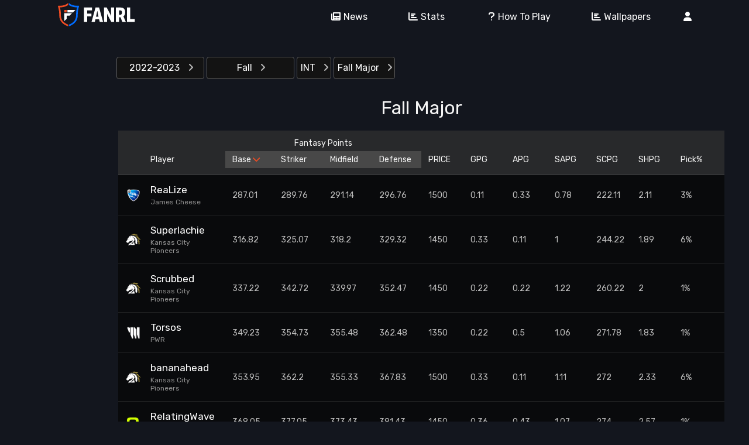

--- FILE ---
content_type: text/html; charset=UTF-8
request_url: https://fanrl.com/stats/event/109?order_by=base_fantasy_points&order_direction=asc
body_size: 9447
content:
<!DOCTYPE html>
<html lang="en">
<head>
    <!-- Google Tag Manager -->
    <script>(function(w,d,s,l,i){w[l]=w[l]||[];w[l].push({'gtm.start':
                new Date().getTime(),event:'gtm.js'});var f=d.getElementsByTagName(s)[0],
            j=d.createElement(s),dl=l!='dataLayer'?'&l='+l:'';j.async=true;j.src=
            'https://www.googletagmanager.com/gtm.js?id='+i+dl;f.parentNode.insertBefore(j,f);
        })(window,document,'script','dataLayer','GTM-W96KJ84');</script>
    <!-- End Google Tag Manager -->
    <base href="/">
            <title>Fantasy RLCS Stats - FanRL</title>
        <meta charset="UTF-8">
    <meta name="viewport" content="width=device-width,initial-scale=1">
    <meta name="author" content="Digidano">

            <meta name="description" content="Play Fantasy Rocket League online with your friends online at FanRL. Pick RLCS players for your fantasy team, then see how your fantasy rocket league team does">
    
            <meta name="keywords" content="fantasy rocket league, fanrl, fantasy rlcs, rlcs, fantasy league, rocket league, play fantasy, esports">
    
    <link href="https://fonts.googleapis.com/css2?family=Rubik:wght@400;700&display=swap" rel="stylesheet">
    <script src="https://cdnjs.cloudflare.com/ajax/libs/Sortable/1.14.0/Sortable.js" integrity="sha512-Fc8SDJVBwajCGX0A9z8lBeRPaCjR25Ek577z9PtQLB7CLBz7Mw1XhjbcD2yDWrGszL/uezKGidtGCng6Fhz3+A==" crossorigin="anonymous" referrerpolicy="no-referrer"></script>
    <link href="https://cdn.jsdelivr.net/npm/bootstrap@5.1.3/dist/css/bootstrap.min.css" rel="stylesheet" integrity="sha384-1BmE4kWBq78iYhFldvKuhfTAU6auU8tT94WrHftjDbrCEXSU1oBoqyl2QvZ6jIW3" crossorigin="anonymous">
    <link rel="stylesheet" href="https://cdnjs.cloudflare.com/ajax/libs/font-awesome/6.0.0/css/all.min.css" integrity="sha512-9usAa10IRO0HhonpyAIVpjrylPvoDwiPUiKdWk5t3PyolY1cOd4DSE0Ga+ri4AuTroPR5aQvXU9xC6qOPnzFeg==" crossorigin="anonymous" referrerpolicy="no-referrer" />
    <link rel="stylesheet" href="css/app.css?id=4018">
    <link rel="apple-touch-icon" sizes="180x180" href="img/favicon/apple-touch-icon.png">
    <link rel="icon" type="image/png" sizes="32x32" href="img/favicon/favicon-32x32.png">
    <link rel="icon" type="image/png" sizes="16x16" href="img/favicon/favicon-16x16.png">
    <link rel="manifest" href="img/favicon/site.webmanifest">
    <link rel="mask-icon" href="img/favicon/safari-pinned-tab.svg" color="#ff6c00">
    <meta name="msapplication-TileColor" content="#da532c">
    <meta name="theme-color" content="#ffffff">

    
    <meta property="og:title" content="Fantasy RLCS Stats | FanRL">
    <meta name="twitter:title" content="Fantasy RLCS Stats | FanRL">
    <meta name="twitter:text:title" content="Fantasy RLCS Stats | FanRL">
    <meta name="twitter:image" content="https://fanrl.com/img/website_link_banner.jpg">
    <meta name="twitter:card" content="app">
    <meta property="og:image" content="https://fanrl.com/img/shield_social_profile_pic.jpg" />
    <meta name="twitter:description" content="FanRL, a website for Fantasy Rocket League and Rocket League related content.">
    <meta property="og:description" content="FanRL, a website for Fantasy Rocket League and Rocket League related content.">


    <script src="https://cdnjs.cloudflare.com/ajax/libs/jquery/3.4.0/jquery.min.js" integrity="sha256-BJeo0qm959uMBGb65z40ejJYGSgR7REI4+CW1fNKwOg=" crossorigin="anonymous"></script>
    <script src="https://cdn.jsdelivr.net/npm/@popperjs/core@2.10.2/dist/umd/popper.min.js" integrity="sha384-7+zCNj/IqJ95wo16oMtfsKbZ9ccEh31eOz1HGyDuCQ6wgnyJNSYdrPa03rtR1zdB" crossorigin="anonymous"></script>
    <script src="https://cdn.jsdelivr.net/npm/bootstrap@5.1.3/dist/js/bootstrap.min.js" integrity="sha384-QJHtvGhmr9XOIpI6YVutG+2QOK9T+ZnN4kzFN1RtK3zEFEIsxhlmWl5/YESvpZ13" crossorigin="anonymous"></script>


    
    
    
    <script>
        $(document).on('click', '.show_password_icon', function() {
            console.log('yes');
            var password_input = $(this).siblings("input")[0];

            if (password_input.type === "password")
            {
                $(this).css('color', 'black');
                password_input.type = "text";
            }
            else
            {
                $(this).css('color', 'gray');
                password_input.type = "password";
            }
        });
    </script>




</head>

<body class="
">
    <!-- Google Tag Manager (noscript) -->
    <noscript><iframe src="https://www.googletagmanager.com/ns.html?id=GTM-W96KJ84"
                      height="0" width="0" style="display:none;visibility:hidden"></iframe></noscript>
    <!-- End Google Tag Manager (noscript) -->

    <div id="header_nav">
    <div class="container-lg">

            <div class="row align-items-center">
                <div class="col-4 d-lg-none">
                    <button type="button" id="header_hamburger_btn">
                        <i class="fa-sharp fa-solid fa-bars"></i>
                    </button>

                </div>
                <div class="col-4 col-lg-2 text-center">
                    <a class="navbar-brand" href="/">
                        <img class="d-none d-lg-block" id="header_logo" src="img/fanrl_logo_with_text.svg" alt="FanRL.com Logo"/>
                        <img class="d-lg-none" id="header_logo" src="img/fanrl_logo.png" alt="FanRL.com Logo"/>
                    </a>
                </div>

                <div class="d-none d-lg-block col-lg text-end">
                                                            <a class="nav-link" href="blogs"><i class="fas fa-newspaper"></i>News</a>
                    <a class="nav-link" href="https://fanrl.com/stats/event"><i class="fas fa-chart-bar"></i>Stats</a>
                    <a class="nav-link" href="how_to_play"><i class="fas fa-question"></i>How To Play</a>
                    <a class="nav-link" href="https://fanrl.com/wallpapers"><i class="fas fa-chart-bar"></i>Wallpapers</a>














                        
                                                    <a href="https://fanrl.com/login" class="nav-link">
                                <i class="fa-solid fa-user"></i>
                            </a>
                                        </div>

                <div class="col-4 d-lg-none text-end">
                        
                                                    <a href="https://fanrl.com/login" class="nav-link">
                                <i class="fa-solid fa-user"></i>
                            </a>
                                        </div>
            </div>


            <div style="display:none" id="main_content_header">
                <div id="main_content_header_row" class="row align-items-center">
                    <div class="col-2 d-xl-none">
                        <div class="hamburger_icon" id="top_hamburger_icon"><i class="fas fa-bars"></i></div>
                    </div>
                    <div class="col-8">
                                                    <a href="https://fanrl.com" id="mobile_logo_container">
                                <img src="img/fanrl_logo.png" alt="FanRL.com Logo"/>
                            </a>
                                            </div>
                    <div class="col-2 text-end">
                                            </div>
                </div>
            </div>

                </div>
</div>

<div style="display: none" id="header_popout_menu">
            <a class="nav-link" href="blogs"><i class="fas fa-newspaper"></i>News</a>
    <a class="nav-link" href="https://fanrl.com/stats/event">
        <i class="fas fa-chart-bar"></i>Stats
    </a>
    <a class="nav-link" href="wallpapers"><i class="fas fa-paint-brush"></i>Wallpapers</a>
    <a class="nav-link" href="https://fanrl.com/pickem/list"><i class="fas fa-circle-check"></i>Pick 'Ems</a>
    <a class="nav-link" href="how_to_play">
        <i class="fas fa-question"></i>How To Play
    </a>
</div>



<div id="main_content" class="">

        <div class="row">
            <div class="d-none  col-auto d-md-block ">
                <div id="ad_sidebar_left" class="ad_sidebar">










                </div>
            </div>
            <div class="col">
                                
    
        <div class="dropdown_container parent_dropdown">
            <div id="series_dropdown" class="overlay_dropdown events_dropdown">
                <button class="overlay_dropdown_button" data-dropdown_id="series_dropdown" type="button">
                    <span class="live_event_icon"></span>
                    <span class="button_text">2022-2023</span>
                    <i class="arrow_icon fas fa-angle-right"></i>
                </button>
                <div class="overlay_dropdown_menu events_dropdown_menu">

                                            <a class="" href="https://fanrl.com/stats/event?series=1">2021-2022</a>
                                            <a class="" href="https://fanrl.com/stats/event?series=2">2022-2023</a>
                                            <a class="" href="https://fanrl.com/stats/event?series=3">2024</a>
                                            <a class="" href="https://fanrl.com/stats/event?series=4">2025</a>
                                            <a class="" href="https://fanrl.com/stats/event?series=5">2026</a>
                                    </div>
            </div>
        </div>

        <div class="dropdown_container parent_dropdown">
            <div id="seasons_dropdown" class="overlay_dropdown events_dropdown">
                <button class="overlay_dropdown_button" data-dropdown_id="seasons_dropdown" type="button">
                    <span class="live_event_icon"></span>
                    <span class="button_text">Fall</span>
                    <i class="arrow_icon fas fa-angle-right"></i>
                </button>
                <div class="overlay_dropdown_menu events_dropdown_menu">

                                            <a class="" href="https://fanrl.com/stats/event?season=11&region=8">Fall</a>
                                            <a class="" href="https://fanrl.com/stats/event?season=12&region=8">Winter</a>
                                            <a class="" href="https://fanrl.com/stats/event?season=13&region=8">Spring</a>
                                            <a class="" href="https://fanrl.com/stats/event?season=14&region=8">Worlds</a>
                                    </div>
            </div>
        </div>

        <div class="dropdown_container parent_dropdown" >
            <div class="overlay_dropdown season_region_dropdown mb-2"  id="region_dropdown11" >
                <button class="overlay_dropdown_button" data-dropdown_id="region_dropdown11" type="button">
                    <span class="live_event_icon"></span>
                    INT

                    <i class="arrow_icon fas fa-angle-right"></i>
                </button>
                <div class="overlay_dropdown_menu events_dropdown_menu">
                                            <a class="" href="https://fanrl.com/stats/event?season=11&region=1">NA</a>
                                            <a class="" href="https://fanrl.com/stats/event?season=11&region=5">ME</a>
                                            <a class="" href="https://fanrl.com/stats/event?season=11&region=6">ASIA</a>
                                            <a class="" href="https://fanrl.com/stats/event?season=11&region=2">EU</a>
                                            <a class="" href="https://fanrl.com/stats/event?season=11&region=3">OCE</a>
                                            <a class="" href="https://fanrl.com/stats/event?season=11&region=4">SAM</a>
                                            <a class="" href="https://fanrl.com/stats/event?season=11&region=10">AF</a>
                                            <a class="" href="https://fanrl.com/stats/event?season=11&region=8">INT</a>
                                    </div>
            </div>
        </div>

                                                                                                                                                                                <div class="stats_events_dropdown dropdown_container">
                    <div class="overlay_dropdown mb-2 " id="region_events_dropdown">
                        <button class="overlay_dropdown_button" data-dropdown_id="region_events_dropdown" type="button">
                            <span class="live_event_icon"></span>
                            Fall Major

                            <i class="arrow_icon fas fa-angle-right"></i>
                        </button>
                        <div class="overlay_dropdown_menu events_dropdown_menu">
                                                            <a class="" href="https://fanrl.com/stats/event/109"><span class="live_event_icon"></span>Fall Major</a>
                                                    </div>
                    </div>
                </div>
                    
        <h1 class="center_table_title">Fall Major</h1>

        <div id="player_stat_table" class="table_container mobile_tiles_table sorting_table">
            <div class="table_header">
                <div class="row table_row align-items-end">
                    <div class="order-0 col-12 col-lg-2">
                        <div class="row align-items-center">
                            <div class="col-3 col-lg-2">
                            </div>
                            <div class="col">
                                <a href="stats/event/109?order_by=player_name&order_direction=asc" class="">
                                    Player
                                    <i class="fas fa-chevron-up"></i>
                                    <i class="fas fa-chevron-down"></i>
                                </a>
                            </div>
                        </div>
                    </div>
                    <div class="col-12 col-lg-4 points_col">
                        <div id="points_label_row" class="row align-items-center">
                            <div class="col-3">
                                <a href="stats/event/109?order_by=base_fantasy_points&order_direction=desc" class="selected_column order_desc">
                                    Base
                                    <i class="fas fa-chevron-up"></i>
                                    <i class="fas fa-chevron-down"></i>
                                </a>
                            </div>
                                                            <div class="col-3">
                                    <a href="stats/event/109?order_by=Striker&order_direction=asc" class="">
                                        Striker
                                        <i class="fas fa-chevron-up"></i>
                                        <i class="fas fa-chevron-down"></i>
                                    </a>
                                </div>
                                                            <div class="col-3">
                                    <a href="stats/event/109?order_by=Midfield&order_direction=asc" class="">
                                        Midfield
                                        <i class="fas fa-chevron-up"></i>
                                        <i class="fas fa-chevron-down"></i>
                                    </a>
                                </div>
                                                            <div class="col-3">
                                    <a href="stats/event/109?order_by=Defense&order_direction=asc" class="">
                                        Defense
                                        <i class="fas fa-chevron-up"></i>
                                        <i class="fas fa-chevron-down"></i>
                                    </a>
                                </div>
                                                    </div>
                    </div>
                    <div class="col">
                        <div class="row">
                            <div class="col-sm col-md">
                                <a href="stats/event/109?order_by=price&order_direction=asc" class="">
                                    PRICE
                                    <i class="fas fa-chevron-up"></i>
                                    <i class="fas fa-chevron-down"></i>
                                </a>
                            </div>
                            <div class="col-sm col-md">
                                <a href="stats/event/109?order_by=pg_goals&order_direction=asc" class="">
                                    GPG
                                    <i class="fas fa-chevron-up"></i>
                                    <i class="fas fa-chevron-down"></i>
                                </a>
                            </div>
                            <div class="col-sm col-md">
                                <a href="stats/event/109?order_by=pg_assists&order_direction=asc" class="">
                                    APG
                                    <i class="fas fa-chevron-up"></i>
                                    <i class="fas fa-chevron-down"></i>
                                </a>
                            </div>
                            <div class="col-sm col-md">
                                <a href="stats/event/109?order_by=pg_saves&order_direction=asc" class="">
                                    SAPG
                                    <i class="fas fa-chevron-up"></i>
                                    <i class="fas fa-chevron-down"></i>
                                </a>
                            </div>
                            <div class="col-sm col-md">
                                <a href="stats/event/109?order_by=pg_score&order_direction=asc" class="">
                                    SCPG
                                    <i class="fas fa-chevron-up"></i>
                                    <i class="fas fa-chevron-down"></i>
                                </a>
                            </div>
                            <div class="col-sm col-md">
                                <a href="stats/event/109?order_by=pg_shots&order_direction=asc" class="">
                                    SHPG
                                    <i class="fas fa-chevron-up"></i>
                                    <i class="fas fa-chevron-down"></i>
                                </a>
                            </div>
                            <div class="col-sm col-md">
                                <a href="stats/event/109?order_by=pick_percentage&order_direction=asc" class="">
                                    Pick%
                                    <i class="fas fa-chevron-up"></i>
                                    <i class="fas fa-chevron-down"></i>
                                </a>
                            </div>
                        </div>
                    </div>
                </div>
            </div>

            <div class="table_body">
                                    <div class="row table_row align-items-center">
                        <div class="order-0 player_col col-12 col-lg-2">
                            <div class="row align-items-center">
                                <div style="padding: 0" class="col-auto col-lg-2">
                                    <div class="player_team_logo">
                                                                                    <img src="img/team_logos/rocket_league_logo.png" alt="Default team logo">
                                                                            </div>
                                </div>
                                <div class="col-auto col-lg-10">
                                    <a href="https://fanrl.com/stats/player/240" style="color: white" class="player_name">
                                        ReaLize
                                    </a>
                                    <div class="player_team_name">
                                        James Cheese
                                    </div>
                                </div>
                            </div>
                        </div>
                        <div class="col-12 col-lg-4 stat_positions_col">
                            <div class="row">
                                <div class="base_fantasy_points_col col-3">287.01</div>
                                                                    <style>
                                        .col_stat_position1:before {
                                            content: "Striker"
                                        }
                                    </style>
                                    <div class="col_stat_position col_stat_position1 col-3">289.76</div>
                                                                    <style>
                                        .col_stat_position2:before {
                                            content: "Midfield"
                                        }
                                    </style>
                                    <div class="col_stat_position col_stat_position2 col-3">291.14</div>
                                                                    <style>
                                        .col_stat_position3:before {
                                            content: "Defense"
                                        }
                                    </style>
                                    <div class="col_stat_position col_stat_position3 col-3">296.76</div>
                                                            </div>
                        </div>
                        <div class="col">
                            <div class="row">
                                <div class="col price_col">1500</div>
                                <div class="col goals_col">0.11</div>
                                <div class="col assists_col">0.33</div>
                                <div class="col saves_col">0.78</div>
                                <div class="col score_col">222.11</div>
                                <div class="col shots_col">2.11</div>
                                <div class="col pick_percentage_col">3%</div>
                            </div>
                        </div>

                    </div>
                                    <div class="row table_row align-items-center">
                        <div class="order-0 player_col col-12 col-lg-2">
                            <div class="row align-items-center">
                                <div style="padding: 0" class="col-auto col-lg-2">
                                    <div class="player_team_logo">
                                                                                    <img src="img/team_logos/oce/pioneers.png" alt="team logo for Kansas City Pioneers">
                                                                            </div>
                                </div>
                                <div class="col-auto col-lg-10">
                                    <a href="https://fanrl.com/stats/player/2394" style="color: white" class="player_name">
                                        Superlachie
                                    </a>
                                    <div class="player_team_name">
                                        Kansas City Pioneers
                                    </div>
                                </div>
                            </div>
                        </div>
                        <div class="col-12 col-lg-4 stat_positions_col">
                            <div class="row">
                                <div class="base_fantasy_points_col col-3">316.82</div>
                                                                    <style>
                                        .col_stat_position1:before {
                                            content: "Striker"
                                        }
                                    </style>
                                    <div class="col_stat_position col_stat_position1 col-3">325.07</div>
                                                                    <style>
                                        .col_stat_position2:before {
                                            content: "Midfield"
                                        }
                                    </style>
                                    <div class="col_stat_position col_stat_position2 col-3">318.2</div>
                                                                    <style>
                                        .col_stat_position3:before {
                                            content: "Defense"
                                        }
                                    </style>
                                    <div class="col_stat_position col_stat_position3 col-3">329.32</div>
                                                            </div>
                        </div>
                        <div class="col">
                            <div class="row">
                                <div class="col price_col">1450</div>
                                <div class="col goals_col">0.33</div>
                                <div class="col assists_col">0.11</div>
                                <div class="col saves_col">1</div>
                                <div class="col score_col">244.22</div>
                                <div class="col shots_col">1.89</div>
                                <div class="col pick_percentage_col">6%</div>
                            </div>
                        </div>

                    </div>
                                    <div class="row table_row align-items-center">
                        <div class="order-0 player_col col-12 col-lg-2">
                            <div class="row align-items-center">
                                <div style="padding: 0" class="col-auto col-lg-2">
                                    <div class="player_team_logo">
                                                                                    <img src="img/team_logos/oce/pioneers.png" alt="team logo for Kansas City Pioneers">
                                                                            </div>
                                </div>
                                <div class="col-auto col-lg-10">
                                    <a href="https://fanrl.com/stats/player/2071" style="color: white" class="player_name">
                                        Scrubbed
                                    </a>
                                    <div class="player_team_name">
                                        Kansas City Pioneers
                                    </div>
                                </div>
                            </div>
                        </div>
                        <div class="col-12 col-lg-4 stat_positions_col">
                            <div class="row">
                                <div class="base_fantasy_points_col col-3">337.22</div>
                                                                    <style>
                                        .col_stat_position1:before {
                                            content: "Striker"
                                        }
                                    </style>
                                    <div class="col_stat_position col_stat_position1 col-3">342.72</div>
                                                                    <style>
                                        .col_stat_position2:before {
                                            content: "Midfield"
                                        }
                                    </style>
                                    <div class="col_stat_position col_stat_position2 col-3">339.97</div>
                                                                    <style>
                                        .col_stat_position3:before {
                                            content: "Defense"
                                        }
                                    </style>
                                    <div class="col_stat_position col_stat_position3 col-3">352.47</div>
                                                            </div>
                        </div>
                        <div class="col">
                            <div class="row">
                                <div class="col price_col">1450</div>
                                <div class="col goals_col">0.22</div>
                                <div class="col assists_col">0.22</div>
                                <div class="col saves_col">1.22</div>
                                <div class="col score_col">260.22</div>
                                <div class="col shots_col">2</div>
                                <div class="col pick_percentage_col">1%</div>
                            </div>
                        </div>

                    </div>
                                    <div class="row table_row align-items-center">
                        <div class="order-0 player_col col-12 col-lg-2">
                            <div class="row align-items-center">
                                <div style="padding: 0" class="col-auto col-lg-2">
                                    <div class="player_team_logo">
                                                                                    <img src="img/team_logos/oce/pwr.png" alt="team logo for PWR">
                                                                            </div>
                                </div>
                                <div class="col-auto col-lg-10">
                                    <a href="https://fanrl.com/stats/player/165" style="color: white" class="player_name">
                                        Torsos
                                    </a>
                                    <div class="player_team_name">
                                        PWR
                                    </div>
                                </div>
                            </div>
                        </div>
                        <div class="col-12 col-lg-4 stat_positions_col">
                            <div class="row">
                                <div class="base_fantasy_points_col col-3">349.23</div>
                                                                    <style>
                                        .col_stat_position1:before {
                                            content: "Striker"
                                        }
                                    </style>
                                    <div class="col_stat_position col_stat_position1 col-3">354.73</div>
                                                                    <style>
                                        .col_stat_position2:before {
                                            content: "Midfield"
                                        }
                                    </style>
                                    <div class="col_stat_position col_stat_position2 col-3">355.48</div>
                                                                    <style>
                                        .col_stat_position3:before {
                                            content: "Defense"
                                        }
                                    </style>
                                    <div class="col_stat_position col_stat_position3 col-3">362.48</div>
                                                            </div>
                        </div>
                        <div class="col">
                            <div class="row">
                                <div class="col price_col">1350</div>
                                <div class="col goals_col">0.22</div>
                                <div class="col assists_col">0.5</div>
                                <div class="col saves_col">1.06</div>
                                <div class="col score_col">271.78</div>
                                <div class="col shots_col">1.83</div>
                                <div class="col pick_percentage_col">1%</div>
                            </div>
                        </div>

                    </div>
                                    <div class="row table_row align-items-center">
                        <div class="order-0 player_col col-12 col-lg-2">
                            <div class="row align-items-center">
                                <div style="padding: 0" class="col-auto col-lg-2">
                                    <div class="player_team_logo">
                                                                                    <img src="img/team_logos/oce/pioneers.png" alt="team logo for Kansas City Pioneers">
                                                                            </div>
                                </div>
                                <div class="col-auto col-lg-10">
                                    <a href="https://fanrl.com/stats/player/2352" style="color: white" class="player_name">
                                        bananahead
                                    </a>
                                    <div class="player_team_name">
                                        Kansas City Pioneers
                                    </div>
                                </div>
                            </div>
                        </div>
                        <div class="col-12 col-lg-4 stat_positions_col">
                            <div class="row">
                                <div class="base_fantasy_points_col col-3">353.95</div>
                                                                    <style>
                                        .col_stat_position1:before {
                                            content: "Striker"
                                        }
                                    </style>
                                    <div class="col_stat_position col_stat_position1 col-3">362.2</div>
                                                                    <style>
                                        .col_stat_position2:before {
                                            content: "Midfield"
                                        }
                                    </style>
                                    <div class="col_stat_position col_stat_position2 col-3">355.33</div>
                                                                    <style>
                                        .col_stat_position3:before {
                                            content: "Defense"
                                        }
                                    </style>
                                    <div class="col_stat_position col_stat_position3 col-3">367.83</div>
                                                            </div>
                        </div>
                        <div class="col">
                            <div class="row">
                                <div class="col price_col">1500</div>
                                <div class="col goals_col">0.33</div>
                                <div class="col assists_col">0.11</div>
                                <div class="col saves_col">1.11</div>
                                <div class="col score_col">272</div>
                                <div class="col shots_col">2.33</div>
                                <div class="col pick_percentage_col">6%</div>
                            </div>
                        </div>

                    </div>
                                    <div class="row table_row align-items-center">
                        <div class="order-0 player_col col-12 col-lg-2">
                            <div class="row align-items-center">
                                <div style="padding: 0" class="col-auto col-lg-2">
                                    <div class="player_team_logo">
                                                                                    <img src="img/team_logos/eu/quadrant.png" alt="team logo for Quadrant">
                                                                            </div>
                                </div>
                                <div class="col-auto col-lg-10">
                                    <a href="https://fanrl.com/stats/player/384" style="color: white" class="player_name">
                                        RelatingWave
                                    </a>
                                    <div class="player_team_name">
                                        Quadrant
                                    </div>
                                </div>
                            </div>
                        </div>
                        <div class="col-12 col-lg-4 stat_positions_col">
                            <div class="row">
                                <div class="base_fantasy_points_col col-3">368.05</div>
                                                                    <style>
                                        .col_stat_position1:before {
                                            content: "Striker"
                                        }
                                    </style>
                                    <div class="col_stat_position col_stat_position1 col-3">377.05</div>
                                                                    <style>
                                        .col_stat_position2:before {
                                            content: "Midfield"
                                        }
                                    </style>
                                    <div class="col_stat_position col_stat_position2 col-3">373.43</div>
                                                                    <style>
                                        .col_stat_position3:before {
                                            content: "Defense"
                                        }
                                    </style>
                                    <div class="col_stat_position col_stat_position3 col-3">381.43</div>
                                                            </div>
                        </div>
                        <div class="col">
                            <div class="row">
                                <div class="col price_col">1450</div>
                                <div class="col goals_col">0.36</div>
                                <div class="col assists_col">0.43</div>
                                <div class="col saves_col">1.07</div>
                                <div class="col score_col">274</div>
                                <div class="col shots_col">2.57</div>
                                <div class="col pick_percentage_col">1%</div>
                            </div>
                        </div>

                    </div>
                                    <div class="row table_row align-items-center">
                        <div class="order-0 player_col col-12 col-lg-2">
                            <div class="row align-items-center">
                                <div style="padding: 0" class="col-auto col-lg-2">
                                    <div class="player_team_logo">
                                                                                    <img src="img/team_logos/rocket_league_logo.png" alt="Default team logo">
                                                                            </div>
                                </div>
                                <div class="col-auto col-lg-10">
                                    <a href="https://fanrl.com/stats/player/550" style="color: white" class="player_name">
                                        Kamii
                                    </a>
                                    <div class="player_team_name">
                                        James Cheese
                                    </div>
                                </div>
                            </div>
                        </div>
                        <div class="col-12 col-lg-4 stat_positions_col">
                            <div class="row">
                                <div class="base_fantasy_points_col col-3">368.56</div>
                                                                    <style>
                                        .col_stat_position1:before {
                                            content: "Striker"
                                        }
                                    </style>
                                    <div class="col_stat_position col_stat_position1 col-3">376.81</div>
                                                                    <style>
                                        .col_stat_position2:before {
                                            content: "Midfield"
                                        }
                                    </style>
                                    <div class="col_stat_position col_stat_position2 col-3">371.31</div>
                                                                    <style>
                                        .col_stat_position3:before {
                                            content: "Defense"
                                        }
                                    </style>
                                    <div class="col_stat_position col_stat_position3 col-3">386.56</div>
                                                            </div>
                        </div>
                        <div class="col">
                            <div class="row">
                                <div class="col price_col">1450</div>
                                <div class="col goals_col">0.33</div>
                                <div class="col assists_col">0.22</div>
                                <div class="col saves_col">1.44</div>
                                <div class="col score_col">280.56</div>
                                <div class="col shots_col">2</div>
                                <div class="col pick_percentage_col">3%</div>
                            </div>
                        </div>

                    </div>
                                    <div class="row table_row align-items-center">
                        <div class="order-0 player_col col-12 col-lg-2">
                            <div class="row align-items-center">
                                <div style="padding: 0" class="col-auto col-lg-2">
                                    <div class="player_team_logo">
                                                                                    <img src="img/team_logos/sam/team_secret.png" alt="team logo for Team Secret">
                                                                            </div>
                                </div>
                                <div class="col-auto col-lg-10">
                                    <a href="https://fanrl.com/stats/player/1208" style="color: white" class="player_name">
                                        nxghtt
                                    </a>
                                    <div class="player_team_name">
                                        Team Secret
                                    </div>
                                </div>
                            </div>
                        </div>
                        <div class="col-12 col-lg-4 stat_positions_col">
                            <div class="row">
                                <div class="base_fantasy_points_col col-3">387.4</div>
                                                                    <style>
                                        .col_stat_position1:before {
                                            content: "Striker"
                                        }
                                    </style>
                                    <div class="col_stat_position col_stat_position1 col-3">393.4</div>
                                                                    <style>
                                        .col_stat_position2:before {
                                            content: "Midfield"
                                        }
                                    </style>
                                    <div class="col_stat_position col_stat_position2 col-3">393.9</div>
                                                                    <style>
                                        .col_stat_position3:before {
                                            content: "Defense"
                                        }
                                    </style>
                                    <div class="col_stat_position col_stat_position3 col-3">408.4</div>
                                                            </div>
                        </div>
                        <div class="col">
                            <div class="row">
                                <div class="col price_col">1450</div>
                                <div class="col goals_col">0.24</div>
                                <div class="col assists_col">0.52</div>
                                <div class="col saves_col">1.68</div>
                                <div class="col score_col">297</div>
                                <div class="col shots_col">1.56</div>
                                <div class="col pick_percentage_col">2%</div>
                            </div>
                        </div>

                    </div>
                                    <div class="row table_row align-items-center">
                        <div class="order-0 player_col col-12 col-lg-2">
                            <div class="row align-items-center">
                                <div style="padding: 0" class="col-auto col-lg-2">
                                    <div class="player_team_logo">
                                                                                    <img src="img/team_logos/sam/the_club.png" alt="team logo for The Club">
                                                                            </div>
                                </div>
                                <div class="col-auto col-lg-10">
                                    <a href="https://fanrl.com/stats/player/2443" style="color: white" class="player_name">
                                        AztromicK
                                    </a>
                                    <div class="player_team_name">
                                        The Club
                                    </div>
                                </div>
                            </div>
                        </div>
                        <div class="col-12 col-lg-4 stat_positions_col">
                            <div class="row">
                                <div class="base_fantasy_points_col col-3">396.03</div>
                                                                    <style>
                                        .col_stat_position1:before {
                                            content: "Striker"
                                        }
                                    </style>
                                    <div class="col_stat_position col_stat_position1 col-3">411.78</div>
                                                                    <style>
                                        .col_stat_position2:before {
                                            content: "Midfield"
                                        }
                                    </style>
                                    <div class="col_stat_position col_stat_position2 col-3">399.91</div>
                                                                    <style>
                                        .col_stat_position3:before {
                                            content: "Defense"
                                        }
                                    </style>
                                    <div class="col_stat_position col_stat_position3 col-3">412.41</div>
                                                            </div>
                        </div>
                        <div class="col">
                            <div class="row">
                                <div class="col price_col">1500</div>
                                <div class="col goals_col">0.63</div>
                                <div class="col assists_col">0.31</div>
                                <div class="col saves_col">1.31</div>
                                <div class="col score_col">289.38</div>
                                <div class="col shots_col">2.31</div>
                                <div class="col pick_percentage_col">3%</div>
                            </div>
                        </div>

                    </div>
                                    <div class="row table_row align-items-center">
                        <div class="order-0 player_col col-12 col-lg-2">
                            <div class="row align-items-center">
                                <div style="padding: 0" class="col-auto col-lg-2">
                                    <div class="player_team_logo">
                                                                                    <img src="img/team_logos/mena/falcons.png" alt="team logo for Falcons Esports">
                                                                            </div>
                                </div>
                                <div class="col-auto col-lg-10">
                                    <a href="https://fanrl.com/stats/player/626" style="color: white" class="player_name">
                                        Ahmad
                                    </a>
                                    <div class="player_team_name">
                                        Falcons Esports
                                    </div>
                                </div>
                            </div>
                        </div>
                        <div class="col-12 col-lg-4 stat_positions_col">
                            <div class="row">
                                <div class="base_fantasy_points_col col-3">405.3</div>
                                                                    <style>
                                        .col_stat_position1:before {
                                            content: "Striker"
                                        }
                                    </style>
                                    <div class="col_stat_position col_stat_position1 col-3">425.3</div>
                                                                    <style>
                                        .col_stat_position2:before {
                                            content: "Midfield"
                                        }
                                    </style>
                                    <div class="col_stat_position col_stat_position2 col-3">408.68</div>
                                                                    <style>
                                        .col_stat_position3:before {
                                            content: "Defense"
                                        }
                                    </style>
                                    <div class="col_stat_position col_stat_position3 col-3">415.3</div>
                                                            </div>
                        </div>
                        <div class="col">
                            <div class="row">
                                <div class="col price_col">1450</div>
                                <div class="col goals_col">0.8</div>
                                <div class="col assists_col">0.27</div>
                                <div class="col saves_col">0.8</div>
                                <div class="col score_col">285.6</div>
                                <div class="col shots_col">3.53</div>
                                <div class="col pick_percentage_col">29%</div>
                            </div>
                        </div>

                    </div>
                                    <div class="row table_row align-items-center">
                        <div class="order-0 player_col col-12 col-lg-2">
                            <div class="row align-items-center">
                                <div style="padding: 0" class="col-auto col-lg-2">
                                    <div class="player_team_logo">
                                                                                    <img src="img/team_logos/spacestation.png" alt="team logo for Spacestation Gaming">
                                                                            </div>
                                </div>
                                <div class="col-auto col-lg-10">
                                    <a href="https://fanrl.com/stats/player/374" style="color: white" class="player_name">
                                        Arsenal
                                    </a>
                                    <div class="player_team_name">
                                        Spacestation Gaming
                                    </div>
                                </div>
                            </div>
                        </div>
                        <div class="col-12 col-lg-4 stat_positions_col">
                            <div class="row">
                                <div class="base_fantasy_points_col col-3">406.57</div>
                                                                    <style>
                                        .col_stat_position1:before {
                                            content: "Striker"
                                        }
                                    </style>
                                    <div class="col_stat_position col_stat_position1 col-3">418.57</div>
                                                                    <style>
                                        .col_stat_position2:before {
                                            content: "Midfield"
                                        }
                                    </style>
                                    <div class="col_stat_position col_stat_position2 col-3">414.32</div>
                                                                    <style>
                                        .col_stat_position3:before {
                                            content: "Defense"
                                        }
                                    </style>
                                    <div class="col_stat_position col_stat_position3 col-3">419.7</div>
                                                            </div>
                        </div>
                        <div class="col">
                            <div class="row">
                                <div class="col price_col">1350</div>
                                <div class="col goals_col">0.48</div>
                                <div class="col assists_col">0.62</div>
                                <div class="col saves_col">1.05</div>
                                <div class="col score_col">296.57</div>
                                <div class="col shots_col">2.95</div>
                                <div class="col pick_percentage_col">9%</div>
                            </div>
                        </div>

                    </div>
                                    <div class="row table_row align-items-center">
                        <div class="order-0 player_col col-12 col-lg-2">
                            <div class="row align-items-center">
                                <div style="padding: 0" class="col-auto col-lg-2">
                                    <div class="player_team_logo">
                                                                                    <img src="img/team_logos/sam/the_club.png" alt="team logo for The Club">
                                                                            </div>
                                </div>
                                <div class="col-auto col-lg-10">
                                    <a href="https://fanrl.com/stats/player/1290" style="color: white" class="player_name">
                                        Bemmz
                                    </a>
                                    <div class="player_team_name">
                                        The Club
                                    </div>
                                </div>
                            </div>
                        </div>
                        <div class="col-12 col-lg-4 stat_positions_col">
                            <div class="row">
                                <div class="base_fantasy_points_col col-3">419.88</div>
                                                                    <style>
                                        .col_stat_position1:before {
                                            content: "Striker"
                                        }
                                    </style>
                                    <div class="col_stat_position col_stat_position1 col-3">427.63</div>
                                                                    <style>
                                        .col_stat_position2:before {
                                            content: "Midfield"
                                        }
                                    </style>
                                    <div class="col_stat_position col_stat_position2 col-3">423.76</div>
                                                                    <style>
                                        .col_stat_position3:before {
                                            content: "Defense"
                                        }
                                    </style>
                                    <div class="col_stat_position col_stat_position3 col-3">444.13</div>
                                                            </div>
                        </div>
                        <div class="col">
                            <div class="row">
                                <div class="col price_col">1400</div>
                                <div class="col goals_col">0.31</div>
                                <div class="col assists_col">0.31</div>
                                <div class="col saves_col">1.94</div>
                                <div class="col score_col">325.63</div>
                                <div class="col shots_col">1.5</div>
                                <div class="col pick_percentage_col">1%</div>
                            </div>
                        </div>

                    </div>
                                    <div class="row table_row align-items-center">
                        <div class="order-0 player_col col-12 col-lg-2">
                            <div class="row align-items-center">
                                <div style="padding: 0" class="col-auto col-lg-2">
                                    <div class="player_team_logo">
                                                                                    <img src="img/team_logos/gen_g.png" alt="team logo for Gen.G Esports">
                                                                            </div>
                                </div>
                                <div class="col-auto col-lg-10">
                                    <a href="https://fanrl.com/stats/player/832" style="color: white" class="player_name">
                                        noly
                                    </a>
                                    <div class="player_team_name">
                                        Gen.G Esports
                                    </div>
                                </div>
                            </div>
                        </div>
                        <div class="col-12 col-lg-4 stat_positions_col">
                            <div class="row">
                                <div class="base_fantasy_points_col col-3">421.49</div>
                                                                    <style>
                                        .col_stat_position1:before {
                                            content: "Striker"
                                        }
                                    </style>
                                    <div class="col_stat_position col_stat_position1 col-3">430.24</div>
                                                                    <style>
                                        .col_stat_position2:before {
                                            content: "Midfield"
                                        }
                                    </style>
                                    <div class="col_stat_position col_stat_position2 col-3">428.74</div>
                                                                    <style>
                                        .col_stat_position3:before {
                                            content: "Defense"
                                        }
                                    </style>
                                    <div class="col_stat_position col_stat_position3 col-3">440.87</div>
                                                            </div>
                        </div>
                        <div class="col">
                            <div class="row">
                                <div class="col price_col">1400</div>
                                <div class="col goals_col">0.35</div>
                                <div class="col assists_col">0.58</div>
                                <div class="col saves_col">1.55</div>
                                <div class="col score_col">317.29</div>
                                <div class="col shots_col">2.23</div>
                                <div class="col pick_percentage_col">15%</div>
                            </div>
                        </div>

                    </div>
                                    <div class="row table_row align-items-center">
                        <div class="order-0 player_col col-12 col-lg-2">
                            <div class="row align-items-center">
                                <div style="padding: 0" class="col-auto col-lg-2">
                                    <div class="player_team_logo">
                                                                                    <img src="img/team_logos/spacestation.png" alt="team logo for Spacestation Gaming">
                                                                            </div>
                                </div>
                                <div class="col-auto col-lg-10">
                                    <a href="https://fanrl.com/stats/player/1173" style="color: white" class="player_name">
                                        Lj
                                    </a>
                                    <div class="player_team_name">
                                        Spacestation Gaming
                                    </div>
                                </div>
                            </div>
                        </div>
                        <div class="col-12 col-lg-4 stat_positions_col">
                            <div class="row">
                                <div class="base_fantasy_points_col col-3">423.26</div>
                                                                    <style>
                                        .col_stat_position1:before {
                                            content: "Striker"
                                        }
                                    </style>
                                    <div class="col_stat_position col_stat_position1 col-3">435.26</div>
                                                                    <style>
                                        .col_stat_position2:before {
                                            content: "Midfield"
                                        }
                                    </style>
                                    <div class="col_stat_position col_stat_position2 col-3">429.26</div>
                                                                    <style>
                                        .col_stat_position3:before {
                                            content: "Defense"
                                        }
                                    </style>
                                    <div class="col_stat_position col_stat_position3 col-3">441.76</div>
                                                            </div>
                        </div>
                        <div class="col">
                            <div class="row">
                                <div class="col price_col">1450</div>
                                <div class="col goals_col">0.48</div>
                                <div class="col assists_col">0.48</div>
                                <div class="col saves_col">1.48</div>
                                <div class="col score_col">318.76</div>
                                <div class="col shots_col">2.1</div>
                                <div class="col pick_percentage_col">8%</div>
                            </div>
                        </div>

                    </div>
                                    <div class="row table_row align-items-center">
                        <div class="order-0 player_col col-12 col-lg-2">
                            <div class="row align-items-center">
                                <div style="padding: 0" class="col-auto col-lg-2">
                                    <div class="player_team_logo">
                                                                                    <img src="img/team_logos/faze.png" alt="team logo for FaZe Clan">
                                                                            </div>
                                </div>
                                <div class="col-auto col-lg-10">
                                    <a href="https://fanrl.com/stats/player/617" style="color: white" class="player_name">
                                        Sypical
                                    </a>
                                    <div class="player_team_name">
                                        FaZe Clan
                                    </div>
                                </div>
                            </div>
                        </div>
                        <div class="col-12 col-lg-4 stat_positions_col">
                            <div class="row">
                                <div class="base_fantasy_points_col col-3">429.68</div>
                                                                    <style>
                                        .col_stat_position1:before {
                                            content: "Striker"
                                        }
                                    </style>
                                    <div class="col_stat_position col_stat_position1 col-3">444.18</div>
                                                                    <style>
                                        .col_stat_position2:before {
                                            content: "Midfield"
                                        }
                                    </style>
                                    <div class="col_stat_position col_stat_position2 col-3">434.06</div>
                                                                    <style>
                                        .col_stat_position3:before {
                                            content: "Defense"
                                        }
                                    </style>
                                    <div class="col_stat_position col_stat_position3 col-3">449.81</div>
                                                            </div>
                        </div>
                        <div class="col">
                            <div class="row">
                                <div class="col price_col">1400</div>
                                <div class="col goals_col">0.58</div>
                                <div class="col assists_col">0.35</div>
                                <div class="col saves_col">1.61</div>
                                <div class="col score_col">321.68</div>
                                <div class="col shots_col">2</div>
                                <div class="col pick_percentage_col">23%</div>
                            </div>
                        </div>

                    </div>
                                    <div class="row table_row align-items-center">
                        <div class="order-0 player_col col-12 col-lg-2">
                            <div class="row align-items-center">
                                <div style="padding: 0" class="col-auto col-lg-2">
                                    <div class="player_team_logo">
                                                                                    <img src="img/team_logos/eu/moist.png" alt="team logo for Moist Esports">
                                                                            </div>
                                </div>
                                <div class="col-auto col-lg-10">
                                    <a href="https://fanrl.com/stats/player/1274" style="color: white" class="player_name">
                                        Joyo
                                    </a>
                                    <div class="player_team_name">
                                        Moist Esports
                                    </div>
                                </div>
                            </div>
                        </div>
                        <div class="col-12 col-lg-4 stat_positions_col">
                            <div class="row">
                                <div class="base_fantasy_points_col col-3">430.44</div>
                                                                    <style>
                                        .col_stat_position1:before {
                                            content: "Striker"
                                        }
                                    </style>
                                    <div class="col_stat_position col_stat_position1 col-3">443.69</div>
                                                                    <style>
                                        .col_stat_position2:before {
                                            content: "Midfield"
                                        }
                                    </style>
                                    <div class="col_stat_position col_stat_position2 col-3">436.32</div>
                                                                    <style>
                                        .col_stat_position3:before {
                                            content: "Defense"
                                        }
                                    </style>
                                    <div class="col_stat_position col_stat_position3 col-3">445.94</div>
                                                            </div>
                        </div>
                        <div class="col">
                            <div class="row">
                                <div class="col price_col">1450</div>
                                <div class="col goals_col">0.53</div>
                                <div class="col assists_col">0.47</div>
                                <div class="col saves_col">1.24</div>
                                <div class="col score_col">319.79</div>
                                <div class="col shots_col">2.76</div>
                                <div class="col pick_percentage_col">5%</div>
                            </div>
                        </div>

                    </div>
                                    <div class="row table_row align-items-center">
                        <div class="order-0 player_col col-12 col-lg-2">
                            <div class="row align-items-center">
                                <div style="padding: 0" class="col-auto col-lg-2">
                                    <div class="player_team_logo">
                                                                                    <img src="img/team_logos/eu/moist.png" alt="team logo for Moist Esports">
                                                                            </div>
                                </div>
                                <div class="col-auto col-lg-10">
                                    <a href="https://fanrl.com/stats/player/306" style="color: white" class="player_name">
                                        AztraL
                                    </a>
                                    <div class="player_team_name">
                                        Moist Esports
                                    </div>
                                </div>
                            </div>
                        </div>
                        <div class="col-12 col-lg-4 stat_positions_col">
                            <div class="row">
                                <div class="base_fantasy_points_col col-3">438.28</div>
                                                                    <style>
                                        .col_stat_position1:before {
                                            content: "Striker"
                                        }
                                    </style>
                                    <div class="col_stat_position col_stat_position1 col-3">454.78</div>
                                                                    <style>
                                        .col_stat_position2:before {
                                            content: "Midfield"
                                        }
                                    </style>
                                    <div class="col_stat_position col_stat_position2 col-3">444.16</div>
                                                                    <style>
                                        .col_stat_position3:before {
                                            content: "Defense"
                                        }
                                    </style>
                                    <div class="col_stat_position col_stat_position3 col-3">452.16</div>
                                                            </div>
                        </div>
                        <div class="col">
                            <div class="row">
                                <div class="col price_col">1550</div>
                                <div class="col goals_col">0.66</div>
                                <div class="col assists_col">0.47</div>
                                <div class="col saves_col">1.11</div>
                                <div class="col score_col">327.53</div>
                                <div class="col shots_col">2.55</div>
                                <div class="col pick_percentage_col">6%</div>
                            </div>
                        </div>

                    </div>
                                    <div class="row table_row align-items-center">
                        <div class="order-0 player_col col-12 col-lg-2">
                            <div class="row align-items-center">
                                <div style="padding: 0" class="col-auto col-lg-2">
                                    <div class="player_team_logo">
                                                                                    <img src="img/team_logos/rocket_league_logo.png" alt="Default team logo">
                                                                            </div>
                                </div>
                                <div class="col-auto col-lg-10">
                                    <a href="https://fanrl.com/stats/player/1963" style="color: white" class="player_name">
                                        virtuoso
                                    </a>
                                    <div class="player_team_name">
                                        James Cheese
                                    </div>
                                </div>
                            </div>
                        </div>
                        <div class="col-12 col-lg-4 stat_positions_col">
                            <div class="row">
                                <div class="base_fantasy_points_col col-3">439.54</div>
                                                                    <style>
                                        .col_stat_position1:before {
                                            content: "Striker"
                                        }
                                    </style>
                                    <div class="col_stat_position col_stat_position1 col-3">450.54</div>
                                                                    <style>
                                        .col_stat_position2:before {
                                            content: "Midfield"
                                        }
                                    </style>
                                    <div class="col_stat_position col_stat_position2 col-3">443.67</div>
                                                                    <style>
                                        .col_stat_position3:before {
                                            content: "Defense"
                                        }
                                    </style>
                                    <div class="col_stat_position col_stat_position3 col-3">459.04</div>
                                                            </div>
                        </div>
                        <div class="col">
                            <div class="row">
                                <div class="col price_col">1450</div>
                                <div class="col goals_col">0.44</div>
                                <div class="col assists_col">0.33</div>
                                <div class="col saves_col">1.56</div>
                                <div class="col score_col">346.89</div>
                                <div class="col shots_col">1.56</div>
                                <div class="col pick_percentage_col">6%</div>
                            </div>
                        </div>

                    </div>
                                    <div class="row table_row align-items-center">
                        <div class="order-0 player_col col-12 col-lg-2">
                            <div class="row align-items-center">
                                <div style="padding: 0" class="col-auto col-lg-2">
                                    <div class="player_team_logo">
                                                                                    <img src="img/team_logos/eu/team_liquid.png" alt="team logo for Team Liquid">
                                                                            </div>
                                </div>
                                <div class="col-auto col-lg-10">
                                    <a href="https://fanrl.com/stats/player/1791" style="color: white" class="player_name">
                                        Oski
                                    </a>
                                    <div class="player_team_name">
                                        Team Liquid
                                    </div>
                                </div>
                            </div>
                        </div>
                        <div class="col-12 col-lg-4 stat_positions_col">
                            <div class="row">
                                <div class="base_fantasy_points_col col-3">440.52</div>
                                                                    <style>
                                        .col_stat_position1:before {
                                            content: "Striker"
                                        }
                                    </style>
                                    <div class="col_stat_position col_stat_position1 col-3">451.77</div>
                                                                    <style>
                                        .col_stat_position2:before {
                                            content: "Midfield"
                                        }
                                    </style>
                                    <div class="col_stat_position col_stat_position2 col-3">444.4</div>
                                                                    <style>
                                        .col_stat_position3:before {
                                            content: "Defense"
                                        }
                                    </style>
                                    <div class="col_stat_position col_stat_position3 col-3">459.02</div>
                                                            </div>
                        </div>
                        <div class="col">
                            <div class="row">
                                <div class="col price_col">1450</div>
                                <div class="col goals_col">0.45</div>
                                <div class="col assists_col">0.31</div>
                                <div class="col saves_col">1.48</div>
                                <div class="col score_col">323.17</div>
                                <div class="col shots_col">3.34</div>
                                <div class="col pick_percentage_col">11%</div>
                            </div>
                        </div>

                    </div>
                                    <div class="row table_row align-items-center">
                        <div class="order-0 player_col col-12 col-lg-2">
                            <div class="row align-items-center">
                                <div style="padding: 0" class="col-auto col-lg-2">
                                    <div class="player_team_logo">
                                                                                    <img src="img/team_logos/oce/pwr.png" alt="team logo for PWR">
                                                                            </div>
                                </div>
                                <div class="col-auto col-lg-10">
                                    <a href="https://fanrl.com/stats/player/263" style="color: white" class="player_name">
                                        Fever
                                    </a>
                                    <div class="player_team_name">
                                        PWR
                                    </div>
                                </div>
                            </div>
                        </div>
                        <div class="col-12 col-lg-4 stat_positions_col">
                            <div class="row">
                                <div class="base_fantasy_points_col col-3">441.65</div>
                                                                    <style>
                                        .col_stat_position1:before {
                                            content: "Striker"
                                        }
                                    </style>
                                    <div class="col_stat_position col_stat_position1 col-3">452.65</div>
                                                                    <style>
                                        .col_stat_position2:before {
                                            content: "Midfield"
                                        }
                                    </style>
                                    <div class="col_stat_position col_stat_position2 col-3">447.15</div>
                                                                    <style>
                                        .col_stat_position3:before {
                                            content: "Defense"
                                        }
                                    </style>
                                    <div class="col_stat_position col_stat_position3 col-3">459.03</div>
                                                            </div>
                        </div>
                        <div class="col">
                            <div class="row">
                                <div class="col price_col">1350</div>
                                <div class="col goals_col">0.44</div>
                                <div class="col assists_col">0.44</div>
                                <div class="col saves_col">1.39</div>
                                <div class="col score_col">335.5</div>
                                <div class="col shots_col">2.56</div>
                                <div class="col pick_percentage_col">16%</div>
                            </div>
                        </div>

                    </div>
                                    <div class="row table_row align-items-center">
                        <div class="order-0 player_col col-12 col-lg-2">
                            <div class="row align-items-center">
                                <div style="padding: 0" class="col-auto col-lg-2">
                                    <div class="player_team_logo">
                                                                                    <img src="img/team_logos/eu/team_liquid.png" alt="team logo for Team Liquid">
                                                                            </div>
                                </div>
                                <div class="col-auto col-lg-10">
                                    <a href="https://fanrl.com/stats/player/1659" style="color: white" class="player_name">
                                        Atow
                                    </a>
                                    <div class="player_team_name">
                                        Team Liquid
                                    </div>
                                </div>
                            </div>
                        </div>
                        <div class="col-12 col-lg-4 stat_positions_col">
                            <div class="row">
                                <div class="base_fantasy_points_col col-3">450.82</div>
                                                                    <style>
                                        .col_stat_position1:before {
                                            content: "Striker"
                                        }
                                    </style>
                                    <div class="col_stat_position col_stat_position1 col-3">464.57</div>
                                                                    <style>
                                        .col_stat_position2:before {
                                            content: "Midfield"
                                        }
                                    </style>
                                    <div class="col_stat_position col_stat_position2 col-3">455.95</div>
                                                                    <style>
                                        .col_stat_position3:before {
                                            content: "Defense"
                                        }
                                    </style>
                                    <div class="col_stat_position col_stat_position3 col-3">465.95</div>
                                                            </div>
                        </div>
                        <div class="col">
                            <div class="row">
                                <div class="col price_col">1500</div>
                                <div class="col goals_col">0.55</div>
                                <div class="col assists_col">0.41</div>
                                <div class="col saves_col">1.21</div>
                                <div class="col score_col">333.62</div>
                                <div class="col shots_col">3.28</div>
                                <div class="col pick_percentage_col">16%</div>
                            </div>
                        </div>

                    </div>
                                    <div class="row table_row align-items-center">
                        <div class="order-0 player_col col-12 col-lg-2">
                            <div class="row align-items-center">
                                <div style="padding: 0" class="col-auto col-lg-2">
                                    <div class="player_team_logo">
                                                                                    <img src="img/team_logos/eu/quadrant.png" alt="team logo for Quadrant">
                                                                            </div>
                                </div>
                                <div class="col-auto col-lg-10">
                                    <a href="https://fanrl.com/stats/player/2124" style="color: white" class="player_name">
                                        eekso
                                    </a>
                                    <div class="player_team_name">
                                        Quadrant
                                    </div>
                                </div>
                            </div>
                        </div>
                        <div class="col-12 col-lg-4 stat_positions_col">
                            <div class="row">
                                <div class="base_fantasy_points_col col-3">453.79</div>
                                                                    <style>
                                        .col_stat_position1:before {
                                            content: "Striker"
                                        }
                                    </style>
                                    <div class="col_stat_position col_stat_position1 col-3">468.04</div>
                                                                    <style>
                                        .col_stat_position2:before {
                                            content: "Midfield"
                                        }
                                    </style>
                                    <div class="col_stat_position col_stat_position2 col-3">459.17</div>
                                                                    <style>
                                        .col_stat_position3:before {
                                            content: "Defense"
                                        }
                                    </style>
                                    <div class="col_stat_position col_stat_position3 col-3">473.42</div>
                                                            </div>
                        </div>
                        <div class="col">
                            <div class="row">
                                <div class="col price_col">1450</div>
                                <div class="col goals_col">0.57</div>
                                <div class="col assists_col">0.43</div>
                                <div class="col saves_col">1.57</div>
                                <div class="col score_col">337.79</div>
                                <div class="col shots_col">2.5</div>
                                <div class="col pick_percentage_col">11%</div>
                            </div>
                        </div>

                    </div>
                                    <div class="row table_row align-items-center">
                        <div class="order-0 player_col col-12 col-lg-2">
                            <div class="row align-items-center">
                                <div style="padding: 0" class="col-auto col-lg-2">
                                    <div class="player_team_logo">
                                                                                    <img src="img/team_logos/g2.png" alt="team logo for G2 Esports">
                                                                            </div>
                                </div>
                                <div class="col-auto col-lg-10">
                                    <a href="https://fanrl.com/stats/player/67" style="color: white" class="player_name">
                                        Chicago
                                    </a>
                                    <div class="player_team_name">
                                        G2 Esports
                                    </div>
                                </div>
                            </div>
                        </div>
                        <div class="col-12 col-lg-4 stat_positions_col">
                            <div class="row">
                                <div class="base_fantasy_points_col col-3">459.23</div>
                                                                    <style>
                                        .col_stat_position1:before {
                                            content: "Striker"
                                        }
                                    </style>
                                    <div class="col_stat_position col_stat_position1 col-3">485.48</div>
                                                                    <style>
                                        .col_stat_position2:before {
                                            content: "Midfield"
                                        }
                                    </style>
                                    <div class="col_stat_position col_stat_position2 col-3">463.23</div>
                                                                    <style>
                                        .col_stat_position3:before {
                                            content: "Defense"
                                        }
                                    </style>
                                    <div class="col_stat_position col_stat_position3 col-3">470.36</div>
                                                            </div>
                        </div>
                        <div class="col">
                            <div class="row">
                                <div class="col price_col">1600</div>
                                <div class="col goals_col">1.05</div>
                                <div class="col assists_col">0.32</div>
                                <div class="col saves_col">0.89</div>
                                <div class="col score_col">338.53</div>
                                <div class="col shots_col">2.53</div>
                                <div class="col pick_percentage_col">5%</div>
                            </div>
                        </div>

                    </div>
                                    <div class="row table_row align-items-center">
                        <div class="order-0 player_col col-12 col-lg-2">
                            <div class="row align-items-center">
                                <div style="padding: 0" class="col-auto col-lg-2">
                                    <div class="player_team_logo">
                                                                                    <img src="img/team_logos/gen_g.png" alt="team logo for Gen.G Esports">
                                                                            </div>
                                </div>
                                <div class="col-auto col-lg-10">
                                    <a href="https://fanrl.com/stats/player/1042" style="color: white" class="player_name">
                                        Chronic
                                    </a>
                                    <div class="player_team_name">
                                        Gen.G Esports
                                    </div>
                                </div>
                            </div>
                        </div>
                        <div class="col-12 col-lg-4 stat_positions_col">
                            <div class="row">
                                <div class="base_fantasy_points_col col-3">466.58</div>
                                                                    <style>
                                        .col_stat_position1:before {
                                            content: "Striker"
                                        }
                                    </style>
                                    <div class="col_stat_position col_stat_position1 col-3">483.58</div>
                                                                    <style>
                                        .col_stat_position2:before {
                                            content: "Midfield"
                                        }
                                    </style>
                                    <div class="col_stat_position col_stat_position2 col-3">472.58</div>
                                                                    <style>
                                        .col_stat_position3:before {
                                            content: "Defense"
                                        }
                                    </style>
                                    <div class="col_stat_position col_stat_position3 col-3">485.96</div>
                                                            </div>
                        </div>
                        <div class="col">
                            <div class="row">
                                <div class="col price_col">1450</div>
                                <div class="col goals_col">0.68</div>
                                <div class="col assists_col">0.48</div>
                                <div class="col saves_col">1.55</div>
                                <div class="col score_col">343.13</div>
                                <div class="col shots_col">2.58</div>
                                <div class="col pick_percentage_col">34%</div>
                            </div>
                        </div>

                    </div>
                                    <div class="row table_row align-items-center">
                        <div class="order-0 player_col col-12 col-lg-2">
                            <div class="row align-items-center">
                                <div style="padding: 0" class="col-auto col-lg-2">
                                    <div class="player_team_logo">
                                                                                    <img src="img/team_logos/mena/falcons.png" alt="team logo for Falcons Esports">
                                                                            </div>
                                </div>
                                <div class="col-auto col-lg-10">
                                    <a href="https://fanrl.com/stats/player/2474" style="color: white" class="player_name">
                                        trk511
                                    </a>
                                    <div class="player_team_name">
                                        Falcons Esports
                                    </div>
                                </div>
                            </div>
                        </div>
                        <div class="col-12 col-lg-4 stat_positions_col">
                            <div class="row">
                                <div class="base_fantasy_points_col col-3">466.75</div>
                                                                    <style>
                                        .col_stat_position1:before {
                                            content: "Striker"
                                        }
                                    </style>
                                    <div class="col_stat_position col_stat_position1 col-3">480</div>
                                                                    <style>
                                        .col_stat_position2:before {
                                            content: "Midfield"
                                        }
                                    </style>
                                    <div class="col_stat_position col_stat_position2 col-3">475.13</div>
                                                                    <style>
                                        .col_stat_position3:before {
                                            content: "Defense"
                                        }
                                    </style>
                                    <div class="col_stat_position col_stat_position3 col-3">485.13</div>
                                                            </div>
                        </div>
                        <div class="col">
                            <div class="row">
                                <div class="col price_col">1500</div>
                                <div class="col goals_col">0.53</div>
                                <div class="col assists_col">0.67</div>
                                <div class="col saves_col">1.47</div>
                                <div class="col score_col">351.8</div>
                                <div class="col shots_col">2.33</div>
                                <div class="col pick_percentage_col">15%</div>
                            </div>
                        </div>

                    </div>
                                    <div class="row table_row align-items-center">
                        <div class="order-0 player_col col-12 col-lg-2">
                            <div class="row align-items-center">
                                <div style="padding: 0" class="col-auto col-lg-2">
                                    <div class="player_team_logo">
                                                                                    <img src="img/team_logos/eu/team_liquid.png" alt="team logo for Team Liquid">
                                                                            </div>
                                </div>
                                <div class="col-auto col-lg-10">
                                    <a href="https://fanrl.com/stats/player/1197" style="color: white" class="player_name">
                                        AcroniK
                                    </a>
                                    <div class="player_team_name">
                                        Team Liquid
                                    </div>
                                </div>
                            </div>
                        </div>
                        <div class="col-12 col-lg-4 stat_positions_col">
                            <div class="row">
                                <div class="base_fantasy_points_col col-3">476.84</div>
                                                                    <style>
                                        .col_stat_position1:before {
                                            content: "Striker"
                                        }
                                    </style>
                                    <div class="col_stat_position col_stat_position1 col-3">490.59</div>
                                                                    <style>
                                        .col_stat_position2:before {
                                            content: "Midfield"
                                        }
                                    </style>
                                    <div class="col_stat_position col_stat_position2 col-3">482.47</div>
                                                                    <style>
                                        .col_stat_position3:before {
                                            content: "Defense"
                                        }
                                    </style>
                                    <div class="col_stat_position col_stat_position3 col-3">498.34</div>
                                                            </div>
                        </div>
                        <div class="col">
                            <div class="row">
                                <div class="col price_col">1400</div>
                                <div class="col goals_col">0.55</div>
                                <div class="col assists_col">0.45</div>
                                <div class="col saves_col">1.72</div>
                                <div class="col score_col">353.69</div>
                                <div class="col shots_col">2.76</div>
                                <div class="col pick_percentage_col">4%</div>
                            </div>
                        </div>

                    </div>
                                    <div class="row table_row align-items-center">
                        <div class="order-0 player_col col-12 col-lg-2">
                            <div class="row align-items-center">
                                <div style="padding: 0" class="col-auto col-lg-2">
                                    <div class="player_team_logo">
                                                                                    <img src="img/team_logos/eu/moist.png" alt="team logo for Moist Esports">
                                                                            </div>
                                </div>
                                <div class="col-auto col-lg-10">
                                    <a href="https://fanrl.com/stats/player/682" style="color: white" class="player_name">
                                        rise.
                                    </a>
                                    <div class="player_team_name">
                                        Moist Esports
                                    </div>
                                </div>
                            </div>
                        </div>
                        <div class="col-12 col-lg-4 stat_positions_col">
                            <div class="row">
                                <div class="base_fantasy_points_col col-3">478.51</div>
                                                                    <style>
                                        .col_stat_position1:before {
                                            content: "Striker"
                                        }
                                    </style>
                                    <div class="col_stat_position col_stat_position1 col-3">497.51</div>
                                                                    <style>
                                        .col_stat_position2:before {
                                            content: "Midfield"
                                        }
                                    </style>
                                    <div class="col_stat_position col_stat_position2 col-3">484.76</div>
                                                                    <style>
                                        .col_stat_position3:before {
                                            content: "Defense"
                                        }
                                    </style>
                                    <div class="col_stat_position col_stat_position3 col-3">495.26</div>
                                                            </div>
                        </div>
                        <div class="col">
                            <div class="row">
                                <div class="col price_col">1500</div>
                                <div class="col goals_col">0.76</div>
                                <div class="col assists_col">0.5</div>
                                <div class="col saves_col">1.34</div>
                                <div class="col score_col">347.11</div>
                                <div class="col shots_col">3.16</div>
                                <div class="col pick_percentage_col">5%</div>
                            </div>
                        </div>

                    </div>
                                    <div class="row table_row align-items-center">
                        <div class="order-0 player_col col-12 col-lg-2">
                            <div class="row align-items-center">
                                <div style="padding: 0" class="col-auto col-lg-2">
                                    <div class="player_team_logo">
                                                                                    <img src="img/team_logos/faze.png" alt="team logo for FaZe Clan">
                                                                            </div>
                                </div>
                                <div class="col-auto col-lg-10">
                                    <a href="https://fanrl.com/stats/player/2052" style="color: white" class="player_name">
                                        mist
                                    </a>
                                    <div class="player_team_name">
                                        FaZe Clan
                                    </div>
                                </div>
                            </div>
                        </div>
                        <div class="col-12 col-lg-4 stat_positions_col">
                            <div class="row">
                                <div class="base_fantasy_points_col col-3">480.59</div>
                                                                    <style>
                                        .col_stat_position1:before {
                                            content: "Striker"
                                        }
                                    </style>
                                    <div class="col_stat_position col_stat_position1 col-3">495.09</div>
                                                                    <style>
                                        .col_stat_position2:before {
                                            content: "Midfield"
                                        }
                                    </style>
                                    <div class="col_stat_position col_stat_position2 col-3">485.84</div>
                                                                    <style>
                                        .col_stat_position3:before {
                                            content: "Defense"
                                        }
                                    </style>
                                    <div class="col_stat_position col_stat_position3 col-3">503.97</div>
                                                            </div>
                        </div>
                        <div class="col">
                            <div class="row">
                                <div class="col price_col">1650</div>
                                <div class="col goals_col">0.58</div>
                                <div class="col assists_col">0.42</div>
                                <div class="col saves_col">1.87</div>
                                <div class="col score_col">361.94</div>
                                <div class="col shots_col">2.16</div>
                                <div class="col pick_percentage_col">8%</div>
                            </div>
                        </div>

                    </div>
                                    <div class="row table_row align-items-center">
                        <div class="order-0 player_col col-12 col-lg-2">
                            <div class="row align-items-center">
                                <div style="padding: 0" class="col-auto col-lg-2">
                                    <div class="player_team_logo">
                                                                                    <img src="img/team_logos/eu/karmine.png" alt="team logo for Karmine Corp">
                                                                            </div>
                                </div>
                                <div class="col-auto col-lg-10">
                                    <a href="https://fanrl.com/stats/player/1960" style="color: white" class="player_name">
                                        itachi
                                    </a>
                                    <div class="player_team_name">
                                        Karmine Corp
                                    </div>
                                </div>
                            </div>
                        </div>
                        <div class="col-12 col-lg-4 stat_positions_col">
                            <div class="row">
                                <div class="base_fantasy_points_col col-3">485.62</div>
                                                                    <style>
                                        .col_stat_position1:before {
                                            content: "Striker"
                                        }
                                    </style>
                                    <div class="col_stat_position col_stat_position1 col-3">503.87</div>
                                                                    <style>
                                        .col_stat_position2:before {
                                            content: "Midfield"
                                        }
                                    </style>
                                    <div class="col_stat_position col_stat_position2 col-3">495.62</div>
                                                                    <style>
                                        .col_stat_position3:before {
                                            content: "Defense"
                                        }
                                    </style>
                                    <div class="col_stat_position col_stat_position3 col-3">502.25</div>
                                                            </div>
                        </div>
                        <div class="col">
                            <div class="row">
                                <div class="col price_col">1450</div>
                                <div class="col goals_col">0.73</div>
                                <div class="col assists_col">0.8</div>
                                <div class="col saves_col">1.33</div>
                                <div class="col score_col">359.87</div>
                                <div class="col shots_col">2.4</div>
                                <div class="col pick_percentage_col">10%</div>
                            </div>
                        </div>

                    </div>
                                    <div class="row table_row align-items-center">
                        <div class="order-0 player_col col-12 col-lg-2">
                            <div class="row align-items-center">
                                <div style="padding: 0" class="col-auto col-lg-2">
                                    <div class="player_team_logo">
                                                                                    <img src="img/team_logos/version1.png" alt="team logo for Version1">
                                                                            </div>
                                </div>
                                <div class="col-auto col-lg-10">
                                    <a href="https://fanrl.com/stats/player/18" style="color: white" class="player_name">
                                        Torment
                                    </a>
                                    <div class="player_team_name">
                                        Version1
                                    </div>
                                </div>
                            </div>
                        </div>
                        <div class="col-12 col-lg-4 stat_positions_col">
                            <div class="row">
                                <div class="base_fantasy_points_col col-3">492.4</div>
                                                                    <style>
                                        .col_stat_position1:before {
                                            content: "Striker"
                                        }
                                    </style>
                                    <div class="col_stat_position col_stat_position1 col-3">501.15</div>
                                                                    <style>
                                        .col_stat_position2:before {
                                            content: "Midfield"
                                        }
                                    </style>
                                    <div class="col_stat_position col_stat_position2 col-3">498.65</div>
                                                                    <style>
                                        .col_stat_position3:before {
                                            content: "Defense"
                                        }
                                    </style>
                                    <div class="col_stat_position col_stat_position3 col-3">519.9</div>
                                                            </div>
                        </div>
                        <div class="col">
                            <div class="row">
                                <div class="col price_col">1350</div>
                                <div class="col goals_col">0.35</div>
                                <div class="col assists_col">0.5</div>
                                <div class="col saves_col">2.2</div>
                                <div class="col score_col">374.4</div>
                                <div class="col shots_col">2.2</div>
                                <div class="col pick_percentage_col">27%</div>
                            </div>
                        </div>

                    </div>
                                    <div class="row table_row align-items-center">
                        <div class="order-0 player_col col-12 col-lg-2">
                            <div class="row align-items-center">
                                <div style="padding: 0" class="col-auto col-lg-2">
                                    <div class="player_team_logo">
                                                                                    <img src="img/team_logos/sam/team_secret.png" alt="team logo for Team Secret">
                                                                            </div>
                                </div>
                                <div class="col-auto col-lg-10">
                                    <a href="https://fanrl.com/stats/player/2830" style="color: white" class="player_name">
                                        kv1
                                    </a>
                                    <div class="player_team_name">
                                        Team Secret
                                    </div>
                                </div>
                            </div>
                        </div>
                        <div class="col-12 col-lg-4 stat_positions_col">
                            <div class="row">
                                <div class="base_fantasy_points_col col-3">492.56</div>
                                                                    <style>
                                        .col_stat_position1:before {
                                            content: "Striker"
                                        }
                                    </style>
                                    <div class="col_stat_position col_stat_position1 col-3">508.56</div>
                                                                    <style>
                                        .col_stat_position2:before {
                                            content: "Midfield"
                                        }
                                    </style>
                                    <div class="col_stat_position col_stat_position2 col-3">496.06</div>
                                                                    <style>
                                        .col_stat_position3:before {
                                            content: "Defense"
                                        }
                                    </style>
                                    <div class="col_stat_position col_stat_position3 col-3">517.56</div>
                                                            </div>
                        </div>
                        <div class="col">
                            <div class="row">
                                <div class="col price_col">1400</div>
                                <div class="col goals_col">0.64</div>
                                <div class="col assists_col">0.28</div>
                                <div class="col saves_col">2</div>
                                <div class="col score_col">372.96</div>
                                <div class="col shots_col">2.04</div>
                                <div class="col pick_percentage_col">6%</div>
                            </div>
                        </div>

                    </div>
                                    <div class="row table_row align-items-center">
                        <div class="order-0 player_col col-12 col-lg-2">
                            <div class="row align-items-center">
                                <div style="padding: 0" class="col-auto col-lg-2">
                                    <div class="player_team_logo">
                                                                                    <img src="img/team_logos/sam/the_club.png" alt="team logo for The Club">
                                                                            </div>
                                </div>
                                <div class="col-auto col-lg-10">
                                    <a href="https://fanrl.com/stats/player/2504" style="color: white" class="player_name">
                                        Losttssj
                                    </a>
                                    <div class="player_team_name">
                                        The Club
                                    </div>
                                </div>
                            </div>
                        </div>
                        <div class="col-12 col-lg-4 stat_positions_col">
                            <div class="row">
                                <div class="base_fantasy_points_col col-3">497.01</div>
                                                                    <style>
                                        .col_stat_position1:before {
                                            content: "Striker"
                                        }
                                    </style>
                                    <div class="col_stat_position col_stat_position1 col-3">512.76</div>
                                                                    <style>
                                        .col_stat_position2:before {
                                            content: "Midfield"
                                        }
                                    </style>
                                    <div class="col_stat_position col_stat_position2 col-3">503.26</div>
                                                                    <style>
                                        .col_stat_position3:before {
                                            content: "Defense"
                                        }
                                    </style>
                                    <div class="col_stat_position col_stat_position3 col-3">515.76</div>
                                                            </div>
                        </div>
                        <div class="col">
                            <div class="row">
                                <div class="col price_col">1550</div>
                                <div class="col goals_col">0.63</div>
                                <div class="col assists_col">0.5</div>
                                <div class="col saves_col">1.5</div>
                                <div class="col score_col">376.06</div>
                                <div class="col shots_col">2.63</div>
                                <div class="col pick_percentage_col">20%</div>
                            </div>
                        </div>

                    </div>
                                    <div class="row table_row align-items-center">
                        <div class="order-0 player_col col-12 col-lg-2">
                            <div class="row align-items-center">
                                <div style="padding: 0" class="col-auto col-lg-2">
                                    <div class="player_team_logo">
                                                                                    <img src="img/team_logos/version1.png" alt="team logo for Version1">
                                                                            </div>
                                </div>
                                <div class="col-auto col-lg-10">
                                    <a href="https://fanrl.com/stats/player/796" style="color: white" class="player_name">
                                        Comm
                                    </a>
                                    <div class="player_team_name">
                                        Version1
                                    </div>
                                </div>
                            </div>
                        </div>
                        <div class="col-12 col-lg-4 stat_positions_col">
                            <div class="row">
                                <div class="base_fantasy_points_col col-3">501.7</div>
                                                                    <style>
                                        .col_stat_position1:before {
                                            content: "Striker"
                                        }
                                    </style>
                                    <div class="col_stat_position col_stat_position1 col-3">517.95</div>
                                                                    <style>
                                        .col_stat_position2:before {
                                            content: "Midfield"
                                        }
                                    </style>
                                    <div class="col_stat_position col_stat_position2 col-3">504.2</div>
                                                                    <style>
                                        .col_stat_position3:before {
                                            content: "Defense"
                                        }
                                    </style>
                                    <div class="col_stat_position col_stat_position3 col-3">523.58</div>
                                                            </div>
                        </div>
                        <div class="col">
                            <div class="row">
                                <div class="col price_col">1400</div>
                                <div class="col goals_col">0.65</div>
                                <div class="col assists_col">0.2</div>
                                <div class="col saves_col">1.75</div>
                                <div class="col score_col">380.7</div>
                                <div class="col shots_col">2.65</div>
                                <div class="col pick_percentage_col">5%</div>
                            </div>
                        </div>

                    </div>
                                    <div class="row table_row align-items-center">
                        <div class="order-0 player_col col-12 col-lg-2">
                            <div class="row align-items-center">
                                <div style="padding: 0" class="col-auto col-lg-2">
                                    <div class="player_team_logo">
                                                                                    <img src="img/team_logos/oce/pwr.png" alt="team logo for PWR">
                                                                            </div>
                                </div>
                                <div class="col-auto col-lg-10">
                                    <a href="https://fanrl.com/stats/player/759" style="color: white" class="player_name">
                                        Amphis
                                    </a>
                                    <div class="player_team_name">
                                        PWR
                                    </div>
                                </div>
                            </div>
                        </div>
                        <div class="col-12 col-lg-4 stat_positions_col">
                            <div class="row">
                                <div class="base_fantasy_points_col col-3">502.87</div>
                                                                    <style>
                                        .col_stat_position1:before {
                                            content: "Striker"
                                        }
                                    </style>
                                    <div class="col_stat_position col_stat_position1 col-3">519.62</div>
                                                                    <style>
                                        .col_stat_position2:before {
                                            content: "Midfield"
                                        }
                                    </style>
                                    <div class="col_stat_position col_stat_position2 col-3">505.62</div>
                                                                    <style>
                                        .col_stat_position3:before {
                                            content: "Defense"
                                        }
                                    </style>
                                    <div class="col_stat_position col_stat_position3 col-3">526.5</div>
                                                            </div>
                        </div>
                        <div class="col">
                            <div class="row">
                                <div class="col price_col">1550</div>
                                <div class="col goals_col">0.67</div>
                                <div class="col assists_col">0.22</div>
                                <div class="col saves_col">1.89</div>
                                <div class="col score_col">374.17</div>
                                <div class="col shots_col">2.83</div>
                                <div class="col pick_percentage_col">3%</div>
                            </div>
                        </div>

                    </div>
                                    <div class="row table_row align-items-center">
                        <div class="order-0 player_col col-12 col-lg-2">
                            <div class="row align-items-center">
                                <div style="padding: 0" class="col-auto col-lg-2">
                                    <div class="player_team_logo">
                                                                                    <img src="img/team_logos/oxygen.png" alt="team logo for Oxygen Esports">
                                                                            </div>
                                </div>
                                <div class="col-auto col-lg-10">
                                    <a href="https://fanrl.com/stats/player/1379" style="color: white" class="player_name">
                                        Oaly
                                    </a>
                                    <div class="player_team_name">
                                        Oxygen Esports
                                    </div>
                                </div>
                            </div>
                        </div>
                        <div class="col-12 col-lg-4 stat_positions_col">
                            <div class="row">
                                <div class="base_fantasy_points_col col-3">505.64</div>
                                                                    <style>
                                        .col_stat_position1:before {
                                            content: "Striker"
                                        }
                                    </style>
                                    <div class="col_stat_position col_stat_position1 col-3">529.14</div>
                                                                    <style>
                                        .col_stat_position2:before {
                                            content: "Midfield"
                                        }
                                    </style>
                                    <div class="col_stat_position col_stat_position2 col-3">515.39</div>
                                                                    <style>
                                        .col_stat_position3:before {
                                            content: "Defense"
                                        }
                                    </style>
                                    <div class="col_stat_position col_stat_position3 col-3">518.14</div>
                                                            </div>
                        </div>
                        <div class="col">
                            <div class="row">
                                <div class="col price_col">1450</div>
                                <div class="col goals_col">0.94</div>
                                <div class="col assists_col">0.78</div>
                                <div class="col saves_col">1</div>
                                <div class="col score_col">364.94</div>
                                <div class="col shots_col">3.28</div>
                                <div class="col pick_percentage_col">3%</div>
                            </div>
                        </div>

                    </div>
                                    <div class="row table_row align-items-center">
                        <div class="order-0 player_col col-12 col-lg-2">
                            <div class="row align-items-center">
                                <div style="padding: 0" class="col-auto col-lg-2">
                                    <div class="player_team_logo">
                                                                                    <img src="img/team_logos/mena/falcons.png" alt="team logo for Falcons Esports">
                                                                            </div>
                                </div>
                                <div class="col-auto col-lg-10">
                                    <a href="https://fanrl.com/stats/player/778" style="color: white" class="player_name">
                                        oKhaliD
                                    </a>
                                    <div class="player_team_name">
                                        Falcons Esports
                                    </div>
                                </div>
                            </div>
                        </div>
                        <div class="col-12 col-lg-4 stat_positions_col">
                            <div class="row">
                                <div class="base_fantasy_points_col col-3">509.98</div>
                                                                    <style>
                                        .col_stat_position1:before {
                                            content: "Striker"
                                        }
                                    </style>
                                    <div class="col_stat_position col_stat_position1 col-3">521.73</div>
                                                                    <style>
                                        .col_stat_position2:before {
                                            content: "Midfield"
                                        }
                                    </style>
                                    <div class="col_stat_position col_stat_position2 col-3">515.86</div>
                                                                    <style>
                                        .col_stat_position3:before {
                                            content: "Defense"
                                        }
                                    </style>
                                    <div class="col_stat_position col_stat_position3 col-3">537.48</div>
                                                            </div>
                        </div>
                        <div class="col">
                            <div class="row">
                                <div class="col price_col">1450</div>
                                <div class="col goals_col">0.47</div>
                                <div class="col assists_col">0.47</div>
                                <div class="col saves_col">2.2</div>
                                <div class="col score_col">392.73</div>
                                <div class="col shots_col">1.8</div>
                                <div class="col pick_percentage_col">10%</div>
                            </div>
                        </div>

                    </div>
                                    <div class="row table_row align-items-center">
                        <div class="order-0 player_col col-12 col-lg-2">
                            <div class="row align-items-center">
                                <div style="padding: 0" class="col-auto col-lg-2">
                                    <div class="player_team_logo">
                                                                                    <img src="img/team_logos/g2.png" alt="team logo for G2 Esports">
                                                                            </div>
                                </div>
                                <div class="col-auto col-lg-10">
                                    <a href="https://fanrl.com/stats/player/60" style="color: white" class="player_name">
                                        JKnaps
                                    </a>
                                    <div class="player_team_name">
                                        G2 Esports
                                    </div>
                                </div>
                            </div>
                        </div>
                        <div class="col-12 col-lg-4 stat_positions_col">
                            <div class="row">
                                <div class="base_fantasy_points_col col-3">517.46</div>
                                                                    <style>
                                        .col_stat_position1:before {
                                            content: "Striker"
                                        }
                                    </style>
                                    <div class="col_stat_position col_stat_position1 col-3">537.21</div>
                                                                    <style>
                                        .col_stat_position2:before {
                                            content: "Midfield"
                                        }
                                    </style>
                                    <div class="col_stat_position col_stat_position2 col-3">525.34</div>
                                                                    <style>
                                        .col_stat_position3:before {
                                            content: "Defense"
                                        }
                                    </style>
                                    <div class="col_stat_position col_stat_position3 col-3">537.21</div>
                                                            </div>
                        </div>
                        <div class="col">
                            <div class="row">
                                <div class="col price_col">1550</div>
                                <div class="col goals_col">0.79</div>
                                <div class="col assists_col">0.63</div>
                                <div class="col saves_col">1.58</div>
                                <div class="col score_col">380.11</div>
                                <div class="col shots_col">2.84</div>
                                <div class="col pick_percentage_col">7%</div>
                            </div>
                        </div>

                    </div>
                                    <div class="row table_row align-items-center">
                        <div class="order-0 player_col col-12 col-lg-2">
                            <div class="row align-items-center">
                                <div style="padding: 0" class="col-auto col-lg-2">
                                    <div class="player_team_logo">
                                                                                    <img src="img/team_logos/sam/team_secret.png" alt="team logo for Team Secret">
                                                                            </div>
                                </div>
                                <div class="col-auto col-lg-10">
                                    <a href="https://fanrl.com/stats/player/1511" style="color: white" class="player_name">
                                        Sadness
                                    </a>
                                    <div class="player_team_name">
                                        Team Secret
                                    </div>
                                </div>
                            </div>
                        </div>
                        <div class="col-12 col-lg-4 stat_positions_col">
                            <div class="row">
                                <div class="base_fantasy_points_col col-3">533.8</div>
                                                                    <style>
                                        .col_stat_position1:before {
                                            content: "Striker"
                                        }
                                    </style>
                                    <div class="col_stat_position col_stat_position1 col-3">550.8</div>
                                                                    <style>
                                        .col_stat_position2:before {
                                            content: "Midfield"
                                        }
                                    </style>
                                    <div class="col_stat_position col_stat_position2 col-3">539.3</div>
                                                                    <style>
                                        .col_stat_position3:before {
                                            content: "Defense"
                                        }
                                    </style>
                                    <div class="col_stat_position col_stat_position3 col-3">558.8</div>
                                                            </div>
                        </div>
                        <div class="col">
                            <div class="row">
                                <div class="col price_col">1550</div>
                                <div class="col goals_col">0.68</div>
                                <div class="col assists_col">0.44</div>
                                <div class="col saves_col">2</div>
                                <div class="col score_col">399.2</div>
                                <div class="col shots_col">2.64</div>
                                <div class="col pick_percentage_col">0%</div>
                            </div>
                        </div>

                    </div>
                                    <div class="row table_row align-items-center">
                        <div class="order-0 player_col col-12 col-lg-2">
                            <div class="row align-items-center">
                                <div style="padding: 0" class="col-auto col-lg-2">
                                    <div class="player_team_logo">
                                                                                    <img src="img/team_logos/eu/karmine.png" alt="team logo for Karmine Corp">
                                                                            </div>
                                </div>
                                <div class="col-auto col-lg-10">
                                    <a href="https://fanrl.com/stats/player/2401" style="color: white" class="player_name">
                                        Vatira
                                    </a>
                                    <div class="player_team_name">
                                        Karmine Corp
                                    </div>
                                </div>
                            </div>
                        </div>
                        <div class="col-12 col-lg-4 stat_positions_col">
                            <div class="row">
                                <div class="base_fantasy_points_col col-3">536.1</div>
                                                                    <style>
                                        .col_stat_position1:before {
                                            content: "Striker"
                                        }
                                    </style>
                                    <div class="col_stat_position col_stat_position1 col-3">562.85</div>
                                                                    <style>
                                        .col_stat_position2:before {
                                            content: "Midfield"
                                        }
                                    </style>
                                    <div class="col_stat_position col_stat_position2 col-3">543.6</div>
                                                                    <style>
                                        .col_stat_position3:before {
                                            content: "Defense"
                                        }
                                    </style>
                                    <div class="col_stat_position col_stat_position3 col-3">553.6</div>
                                                            </div>
                        </div>
                        <div class="col">
                            <div class="row">
                                <div class="col price_col">1650</div>
                                <div class="col goals_col">1.07</div>
                                <div class="col assists_col">0.6</div>
                                <div class="col saves_col">1.4</div>
                                <div class="col score_col">396.6</div>
                                <div class="col shots_col">2.4</div>
                                <div class="col pick_percentage_col">29%</div>
                            </div>
                        </div>

                    </div>
                                    <div class="row table_row align-items-center">
                        <div class="order-0 player_col col-12 col-lg-2">
                            <div class="row align-items-center">
                                <div style="padding: 0" class="col-auto col-lg-2">
                                    <div class="player_team_logo">
                                                                                    <img src="img/team_logos/oxygen.png" alt="team logo for Oxygen Esports">
                                                                            </div>
                                </div>
                                <div class="col-auto col-lg-10">
                                    <a href="https://fanrl.com/stats/player/961" style="color: white" class="player_name">
                                        Joreuz
                                    </a>
                                    <div class="player_team_name">
                                        Oxygen Esports
                                    </div>
                                </div>
                            </div>
                        </div>
                        <div class="col-12 col-lg-4 stat_positions_col">
                            <div class="row">
                                <div class="base_fantasy_points_col col-3">536.16</div>
                                                                    <style>
                                        .col_stat_position1:before {
                                            content: "Striker"
                                        }
                                    </style>
                                    <div class="col_stat_position col_stat_position1 col-3">552.91</div>
                                                                    <style>
                                        .col_stat_position2:before {
                                            content: "Midfield"
                                        }
                                    </style>
                                    <div class="col_stat_position col_stat_position2 col-3">546.54</div>
                                                                    <style>
                                        .col_stat_position3:before {
                                            content: "Defense"
                                        }
                                    </style>
                                    <div class="col_stat_position col_stat_position3 col-3">555.66</div>
                                                            </div>
                        </div>
                        <div class="col">
                            <div class="row">
                                <div class="col price_col">1650</div>
                                <div class="col goals_col">0.67</div>
                                <div class="col assists_col">0.83</div>
                                <div class="col saves_col">1.56</div>
                                <div class="col score_col">394.61</div>
                                <div class="col shots_col">3.22</div>
                                <div class="col pick_percentage_col">14%</div>
                            </div>
                        </div>

                    </div>
                                    <div class="row table_row align-items-center">
                        <div class="order-0 player_col col-12 col-lg-2">
                            <div class="row align-items-center">
                                <div style="padding: 0" class="col-auto col-lg-2">
                                    <div class="player_team_logo">
                                                                                    <img src="img/team_logos/eu/karmine.png" alt="team logo for Karmine Corp">
                                                                            </div>
                                </div>
                                <div class="col-auto col-lg-10">
                                    <a href="https://fanrl.com/stats/player/357" style="color: white" class="player_name">
                                        ExoTiiK
                                    </a>
                                    <div class="player_team_name">
                                        Karmine Corp
                                    </div>
                                </div>
                            </div>
                        </div>
                        <div class="col-12 col-lg-4 stat_positions_col">
                            <div class="row">
                                <div class="base_fantasy_points_col col-3">547.35</div>
                                                                    <style>
                                        .col_stat_position1:before {
                                            content: "Striker"
                                        }
                                    </style>
                                    <div class="col_stat_position col_stat_position1 col-3">567.35</div>
                                                                    <style>
                                        .col_stat_position2:before {
                                            content: "Midfield"
                                        }
                                    </style>
                                    <div class="col_stat_position col_stat_position2 col-3">553.23</div>
                                                                    <style>
                                        .col_stat_position3:before {
                                            content: "Defense"
                                        }
                                    </style>
                                    <div class="col_stat_position col_stat_position3 col-3">570.73</div>
                                                            </div>
                        </div>
                        <div class="col">
                            <div class="row">
                                <div class="col price_col">1550</div>
                                <div class="col goals_col">0.8</div>
                                <div class="col assists_col">0.47</div>
                                <div class="col saves_col">1.87</div>
                                <div class="col score_col">405.8</div>
                                <div class="col shots_col">2.87</div>
                                <div class="col pick_percentage_col">8%</div>
                            </div>
                        </div>

                    </div>
                                    <div class="row table_row align-items-center">
                        <div class="order-0 player_col col-12 col-lg-2">
                            <div class="row align-items-center">
                                <div style="padding: 0" class="col-auto col-lg-2">
                                    <div class="player_team_logo">
                                                                                    <img src="img/team_logos/gen_g.png" alt="team logo for Gen.G Esports">
                                                                            </div>
                                </div>
                                <div class="col-auto col-lg-10">
                                    <a href="https://fanrl.com/stats/player/981" style="color: white" class="player_name">
                                        ApparentlyJack
                                    </a>
                                    <div class="player_team_name">
                                        Gen.G Esports
                                    </div>
                                </div>
                            </div>
                        </div>
                        <div class="col-12 col-lg-4 stat_positions_col">
                            <div class="row">
                                <div class="base_fantasy_points_col col-3">562.89</div>
                                                                    <style>
                                        .col_stat_position1:before {
                                            content: "Striker"
                                        }
                                    </style>
                                    <div class="col_stat_position col_stat_position1 col-3">585.39</div>
                                                                    <style>
                                        .col_stat_position2:before {
                                            content: "Midfield"
                                        }
                                    </style>
                                    <div class="col_stat_position col_stat_position2 col-3">568.52</div>
                                                                    <style>
                                        .col_stat_position3:before {
                                            content: "Defense"
                                        }
                                    </style>
                                    <div class="col_stat_position col_stat_position3 col-3">585.89</div>
                                                            </div>
                        </div>
                        <div class="col">
                            <div class="row">
                                <div class="col price_col">1600</div>
                                <div class="col goals_col">0.9</div>
                                <div class="col assists_col">0.45</div>
                                <div class="col saves_col">1.84</div>
                                <div class="col score_col">410.39</div>
                                <div class="col shots_col">3.35</div>
                                <div class="col pick_percentage_col">26%</div>
                            </div>
                        </div>

                    </div>
                                    <div class="row table_row align-items-center">
                        <div class="order-0 player_col col-12 col-lg-2">
                            <div class="row align-items-center">
                                <div style="padding: 0" class="col-auto col-lg-2">
                                    <div class="player_team_logo">
                                                                                    <img src="img/team_logos/eu/quadrant.png" alt="team logo for Quadrant">
                                                                            </div>
                                </div>
                                <div class="col-auto col-lg-10">
                                    <a href="https://fanrl.com/stats/player/579" style="color: white" class="player_name">
                                        Kash
                                    </a>
                                    <div class="player_team_name">
                                        Quadrant
                                    </div>
                                </div>
                            </div>
                        </div>
                        <div class="col-12 col-lg-4 stat_positions_col">
                            <div class="row">
                                <div class="base_fantasy_points_col col-3">569.71</div>
                                                                    <style>
                                        .col_stat_position1:before {
                                            content: "Striker"
                                        }
                                    </style>
                                    <div class="col_stat_position col_stat_position1 col-3">589.46</div>
                                                                    <style>
                                        .col_stat_position2:before {
                                            content: "Midfield"
                                        }
                                    </style>
                                    <div class="col_stat_position col_stat_position2 col-3">574.21</div>
                                                                    <style>
                                        .col_stat_position3:before {
                                            content: "Defense"
                                        }
                                    </style>
                                    <div class="col_stat_position col_stat_position3 col-3">594.71</div>
                                                            </div>
                        </div>
                        <div class="col">
                            <div class="row">
                                <div class="col price_col">1500</div>
                                <div class="col goals_col">0.79</div>
                                <div class="col assists_col">0.36</div>
                                <div class="col saves_col">2</div>
                                <div class="col score_col">414.36</div>
                                <div class="col shots_col">3.79</div>
                                <div class="col pick_percentage_col">11%</div>
                            </div>
                        </div>

                    </div>
                                    <div class="row table_row align-items-center">
                        <div class="order-0 player_col col-12 col-lg-2">
                            <div class="row align-items-center">
                                <div style="padding: 0" class="col-auto col-lg-2">
                                    <div class="player_team_logo">
                                                                                    <img src="img/team_logos/oxygen.png" alt="team logo for Oxygen Esports">
                                                                            </div>
                                </div>
                                <div class="col-auto col-lg-10">
                                    <a href="https://fanrl.com/stats/player/960" style="color: white" class="player_name">
                                        Archie
                                    </a>
                                    <div class="player_team_name">
                                        Oxygen Esports
                                    </div>
                                </div>
                            </div>
                        </div>
                        <div class="col-12 col-lg-4 stat_positions_col">
                            <div class="row">
                                <div class="base_fantasy_points_col col-3">590.26</div>
                                                                    <style>
                                        .col_stat_position1:before {
                                            content: "Striker"
                                        }
                                    </style>
                                    <div class="col_stat_position col_stat_position1 col-3">616.76</div>
                                                                    <style>
                                        .col_stat_position2:before {
                                            content: "Midfield"
                                        }
                                    </style>
                                    <div class="col_stat_position col_stat_position2 col-3">597.89</div>
                                                                    <style>
                                        .col_stat_position3:before {
                                            content: "Defense"
                                        }
                                    </style>
                                    <div class="col_stat_position col_stat_position3 col-3">611.14</div>
                                                            </div>
                        </div>
                        <div class="col">
                            <div class="row">
                                <div class="col price_col">1750</div>
                                <div class="col goals_col">1.06</div>
                                <div class="col assists_col">0.61</div>
                                <div class="col saves_col">1.67</div>
                                <div class="col score_col">433.61</div>
                                <div class="col shots_col">3.11</div>
                                <div class="col pick_percentage_col">8%</div>
                            </div>
                        </div>

                    </div>
                                    <div class="row table_row align-items-center">
                        <div class="order-0 player_col col-12 col-lg-2">
                            <div class="row align-items-center">
                                <div style="padding: 0" class="col-auto col-lg-2">
                                    <div class="player_team_logo">
                                                                                    <img src="img/team_logos/version1.png" alt="team logo for Version1">
                                                                            </div>
                                </div>
                                <div class="col-auto col-lg-10">
                                    <a href="https://fanrl.com/stats/player/1063" style="color: white" class="player_name">
                                        BeastMode
                                    </a>
                                    <div class="player_team_name">
                                        Version1
                                    </div>
                                </div>
                            </div>
                        </div>
                        <div class="col-12 col-lg-4 stat_positions_col">
                            <div class="row">
                                <div class="base_fantasy_points_col col-3">591.1</div>
                                                                    <style>
                                        .col_stat_position1:before {
                                            content: "Striker"
                                        }
                                    </style>
                                    <div class="col_stat_position col_stat_position1 col-3">601.1</div>
                                                                    <style>
                                        .col_stat_position2:before {
                                            content: "Midfield"
                                        }
                                    </style>
                                    <div class="col_stat_position col_stat_position2 col-3">596.1</div>
                                                                    <style>
                                        .col_stat_position3:before {
                                            content: "Defense"
                                        }
                                    </style>
                                    <div class="col_stat_position col_stat_position3 col-3">622.98</div>
                                                            </div>
                        </div>
                        <div class="col">
                            <div class="row">
                                <div class="col price_col">1750</div>
                                <div class="col goals_col">0.4</div>
                                <div class="col assists_col">0.4</div>
                                <div class="col saves_col">2.55</div>
                                <div class="col score_col">453.1</div>
                                <div class="col shots_col">2.95</div>
                                <div class="col pick_percentage_col">15%</div>
                            </div>
                        </div>

                    </div>
                                    <div class="row table_row align-items-center">
                        <div class="order-0 player_col col-12 col-lg-2">
                            <div class="row align-items-center">
                                <div style="padding: 0" class="col-auto col-lg-2">
                                    <div class="player_team_logo">
                                                                                    <img src="img/team_logos/g2.png" alt="team logo for G2 Esports">
                                                                            </div>
                                </div>
                                <div class="col-auto col-lg-10">
                                    <a href="https://fanrl.com/stats/player/909" style="color: white" class="player_name">
                                        Atomic
                                    </a>
                                    <div class="player_team_name">
                                        G2 Esports
                                    </div>
                                </div>
                            </div>
                        </div>
                        <div class="col-12 col-lg-4 stat_positions_col">
                            <div class="row">
                                <div class="base_fantasy_points_col col-3">601.01</div>
                                                                    <style>
                                        .col_stat_position1:before {
                                            content: "Striker"
                                        }
                                    </style>
                                    <div class="col_stat_position col_stat_position1 col-3">615.51</div>
                                                                    <style>
                                        .col_stat_position2:before {
                                            content: "Midfield"
                                        }
                                    </style>
                                    <div class="col_stat_position col_stat_position2 col-3">615.51</div>
                                                                    <style>
                                        .col_stat_position3:before {
                                            content: "Defense"
                                        }
                                    </style>
                                    <div class="col_stat_position col_stat_position3 col-3">628.01</div>
                                                            </div>
                        </div>
                        <div class="col">
                            <div class="row">
                                <div class="col price_col">1550</div>
                                <div class="col goals_col">0.58</div>
                                <div class="col assists_col">1.16</div>
                                <div class="col saves_col">2.16</div>
                                <div class="col score_col">447.16</div>
                                <div class="col shots_col">2.79</div>
                                <div class="col pick_percentage_col">8%</div>
                            </div>
                        </div>

                    </div>
                                    <div class="row table_row align-items-center">
                        <div class="order-0 player_col col-12 col-lg-2">
                            <div class="row align-items-center">
                                <div style="padding: 0" class="col-auto col-lg-2">
                                    <div class="player_team_logo">
                                                                                    <img src="img/team_logos/faze.png" alt="team logo for FaZe Clan">
                                                                            </div>
                                </div>
                                <div class="col-auto col-lg-10">
                                    <a href="https://fanrl.com/stats/player/514" style="color: white" class="player_name">
                                        Firstkiller
                                    </a>
                                    <div class="player_team_name">
                                        FaZe Clan
                                    </div>
                                </div>
                            </div>
                        </div>
                        <div class="col-12 col-lg-4 stat_positions_col">
                            <div class="row">
                                <div class="base_fantasy_points_col col-3">603.8</div>
                                                                    <style>
                                        .col_stat_position1:before {
                                            content: "Striker"
                                        }
                                    </style>
                                    <div class="col_stat_position col_stat_position1 col-3">620.8</div>
                                                                    <style>
                                        .col_stat_position2:before {
                                            content: "Midfield"
                                        }
                                    </style>
                                    <div class="col_stat_position col_stat_position2 col-3">612.68</div>
                                                                    <style>
                                        .col_stat_position3:before {
                                            content: "Defense"
                                        }
                                    </style>
                                    <div class="col_stat_position col_stat_position3 col-3">633.18</div>
                                                            </div>
                        </div>
                        <div class="col">
                            <div class="row">
                                <div class="col price_col">1800</div>
                                <div class="col goals_col">0.68</div>
                                <div class="col assists_col">0.71</div>
                                <div class="col saves_col">2.35</div>
                                <div class="col score_col">456.1</div>
                                <div class="col shots_col">2.48</div>
                                <div class="col pick_percentage_col">20%</div>
                            </div>
                        </div>

                    </div>
                                    <div class="row table_row align-items-center">
                        <div class="order-0 player_col col-12 col-lg-2">
                            <div class="row align-items-center">
                                <div style="padding: 0" class="col-auto col-lg-2">
                                    <div class="player_team_logo">
                                                                                    <img src="img/team_logos/spacestation.png" alt="team logo for Spacestation Gaming">
                                                                            </div>
                                </div>
                                <div class="col-auto col-lg-10">
                                    <a href="https://fanrl.com/stats/player/1539" style="color: white" class="player_name">
                                        Daniel
                                    </a>
                                    <div class="player_team_name">
                                        Spacestation Gaming
                                    </div>
                                </div>
                            </div>
                        </div>
                        <div class="col-12 col-lg-4 stat_positions_col">
                            <div class="row">
                                <div class="base_fantasy_points_col col-3">615.98</div>
                                                                    <style>
                                        .col_stat_position1:before {
                                            content: "Striker"
                                        }
                                    </style>
                                    <div class="col_stat_position col_stat_position1 col-3">639.73</div>
                                                                    <style>
                                        .col_stat_position2:before {
                                            content: "Midfield"
                                        }
                                    </style>
                                    <div class="col_stat_position col_stat_position2 col-3">618.98</div>
                                                                    <style>
                                        .col_stat_position3:before {
                                            content: "Defense"
                                        }
                                    </style>
                                    <div class="col_stat_position col_stat_position3 col-3">645.11</div>
                                                            </div>
                        </div>
                        <div class="col">
                            <div class="row">
                                <div class="col price_col">1650</div>
                                <div class="col goals_col">0.95</div>
                                <div class="col assists_col">0.24</div>
                                <div class="col saves_col">2.33</div>
                                <div class="col score_col">456.38</div>
                                <div class="col shots_col">3.19</div>
                                <div class="col pick_percentage_col">36%</div>
                            </div>
                        </div>

                    </div>
                            </div>

        </div>
    
            </div>
            <div class="d-none  col-auto d-lg-block ">
                <div id="ad_sidebar_right" class="ad_sidebar">




                </div>
            </div>
        </div>
    </div>

<div id="footer_container">
    <div id="social_links">
        <a target="_blank" href="https://twitter.com/fanrlhq"><i class="fab fa-twitter"></i></a>
        <a target="_blank" href="https://discord.gg/KHY6Q3Vm4D"><i class="fab fa-discord"></i></a>
        <a target="_blank" href="https://www.reddit.com/r/FantasyRocketLeague/"><i class="fab fa-reddit-alien"></i></a>
        <a target="_blank" href="https://www.instagram.com/bigfanrl/"><i class="fab fa-instagram"></i></a>
    </div>
    <div class="text-center" id="legal_links">
        <a style="color: gray; margin: 20px 5px 15px;" href="https://fanrl.com/privacy">Privacy</a>
        <a style="color: gray; margin: 20px 5px 15px;" href="https://fanrl.com/terms_of_use">Terms of Use</a>
    </div>
</div>
    <script src="js/app.js?q=1"></script>
</body>
</html>


--- FILE ---
content_type: text/css
request_url: https://fanrl.com/css/app.css?id=4018
body_size: 18245
content:
p, li {
  color: #a4a4a4;
}

.btn {
  padding: 5px 12px;
}

.list-group-item {
  padding: 4px;
}

.hamburger_icon {
  display: inline-block;
  padding: 15px 20px;
  position: fixed;
  font-size: 24px;
  line-height: 16px;
  top: 0;
  left: 0;
  z-index: 11;
  color: #bfbfbf;
}
.hamburger_icon:hover, .hamburger_icon:focus {
  cursor: pointer;
  color: white;
}

#mobile_left_logo {
  height: 34px;
  position: absolute;
  left: 60px;
  top: -18px;
}

button {
  background: transparent;
  border: none;
  box-shadow: none;
  padding: 0;
  margin: 0;
}

#main_menu {
  background: #0a0b0b;
  height: 100vh;
  width: 230px;
  border-right: solid 2px #0a0b0b;
  position: fixed;
  overflow-x: hidden;
  overflow-y: auto;
  left: 0;
  top: 0;
  z-index: 9;
}
#main_menu::-webkit-scrollbar {
  width: 3px;
}
#main_menu::-webkit-scrollbar-track {
  background: #0a0c10;
}
#main_menu::-webkit-scrollbar-thumb {
  background: #262626;
}
#main_menu::-webkit-scrollbar-thumb:hover {
  background: #e4e4e4;
}
#main_menu #inner_main_menu {
  position: relative;
  min-height: 100%;
  padding-bottom: 250px;
}
#main_menu .menu_section {
  padding-top: 20px;
}
#main_menu #main_menu_links a, #main_menu #main_menu_links button, #main_menu #main_menu_links .nav-link {
  display: block;
  width: 100%;
  padding: 10px 10px 10px 20px;
  color: #bfbfbf;
  margin: 0 0 5px;
  text-decoration: none;
}
#main_menu #main_menu_links a:hover, #main_menu #main_menu_links a:focus, #main_menu #main_menu_links button:hover, #main_menu #main_menu_links button:focus, #main_menu #main_menu_links .nav-link:hover, #main_menu #main_menu_links .nav-link:focus {
  color: #f5f5f5;
}
#main_menu #main_menu_links a i, #main_menu #main_menu_links button i, #main_menu #main_menu_links .nav-link i {
  width: 24px;
  margin-right: 18px;
  text-align: center;
}
#main_menu #main_menu_links .menu_section_title {
  color: #888888;
  padding: 10px 10px 10px 20px;
  margin: 0 0 5px;
  text-transform: uppercase;
  letter-spacing: 1px;
}
#main_menu #main_menu_links #login_button {
  border: none;
  display: block;
  width: calc(100% - 40px);
  margin: 30px auto 0;
}
#main_menu #side_user_name {
  font-size: 22px;
}
#main_menu #side_login_button {
  text-align: center;
  padding: 6px 0;
  display: block;
  width: calc(100% - 40px);
  margin: 0 auto 30px;
}

.content-bg {
  background: rgba(8, 8, 8, 0.8);
}

.vote_contest {
  display: block;
  margin: 15px auto;
  background: rgba(8, 8, 8, 0.8);
  padding: 30px;
  width: 100%;
  max-width: 800px;
}

.vote_question {
  margin-top: 8px;
  padding: 15px 0;
}
.vote_question .title {
  font-weight: bold;
  margin: 8px auto 0px;
}
.vote_question .lock_date {
  color: #909090;
  margin-bottom: 10px;
}
.vote_question .choice_img {
  height: 50px;
  width: 100%;
  background-size: contain;
  background-repeat: no-repeat;
  background-position: center center;
  margin-bottom: 4px;
}
.vote_question .choice {
  position: relative;
  padding: 5px;
  display: block;
  width: 100%;
  color: rgba(8, 8, 8, 0.8);
  border-radius: 6px;
  background: #6a6a6a;
  margin-top: 10px;
  border: solid 2px rgba(47, 47, 47, 0.8);
}
.vote_question .choice.available_choice {
  cursor: pointer;
  border: solid 2px rgba(47, 47, 47, 0.8);
  background: transparent;
}
.vote_question .choice.available_choice:hover {
  border-color: white;
}
.vote_question .choice.available_choice .choice_text {
  background: rgba(47, 47, 47, 0.8);
}
.vote_question .choice.selected_choice {
  border-color: #0c58fc;
}
.vote_question .choice .correct_choice_symbol {
  position: absolute;
  top: 0;
  right: 10px;
  width: 20px;
  height: 20px;
  background: green;
  color: white;
  text-align: center;
  line-height: 22px;
}
.vote_question .choice_text {
  padding: 15px;
  font-size: 18px;
  text-align: center;
  background: #545454;
  color: white;
}

.rank_num {
  color: gray;
}
.rank_num[data-rank="1"] {
  color: gold;
}
.rank_num[data-rank="2"] {
  color: #92e1f3;
}
.rank_num[data-rank="3"] {
  color: #c25719;
}

.user_contest_stats {
  background: #2a3d3c;
}

.users_leaderboard_row {
  background: #2a3d3c !important;
}

#main_content {
  padding: 30px 15px;
}
#header_logo_container {
  padding: 30px 20px;
  display: block;
  text-decoration: none;
}
#header_logo_container:focus, #header_logo_container:hover {
  cursor: pointer;
  outline: 0;
  text-decoration: none;
}

#header_logo {
  height: 40px;
}

#beta_tag {
  vertical-align: middle;
  display: inline-block;
  line-height: 28px;
  margin-top: 10px;
  color: #ef4c23;
  font-size: 16px;
  margin-left: 10px;
  letter-spacing: 1px;
  text-transform: uppercase;
}

#menu_logo_text {
  vertical-align: middle;
  display: inline-block;
  line-height: 28px;
  margin-top: 0px;
  color: #ffffff;
  font-size: 28px;
  margin-left: 10px;
  letter-spacing: 2px;
  text-transform: uppercase;
}

#main_menu_footer {
  text-align: center;
  position: absolute;
  bottom: 0;
  left: 0;
  width: 100%;
  padding: 15px;
}
#main_menu_footer #side_logout_link {
  color: #5f5f5f;
  margin-top: 6px;
  width: 100%;
  text-align: center;
}
#main_menu_footer #side_login_link {
  display: block;
  width: calc(100% - 30px);
  padding: 5px 0;
  margin-bottom: 15px;
  border-radius: 50px;
  font-size: 18px;
  margin-right: 10px;
}
#main_menu_footer #side_login_link i {
  margin-right: 10px;
}
#main_menu_footer #side_login_link {
  color: #0c58fc;
}
#main_menu_footer #side_logout_link {
  color: #909090;
}
#main_menu_footer #side_logout_link i {
  font-size: 16px;
  transform: rotate(180deg);
}
#main_menu_footer #copyright {
  color: #bfbfbf;
}
#main_menu_footer #social_links {
  margin-top: 30px;
  text-align: center;
}
#main_menu_footer #social_links a {
  font-size: 22px;
  padding: 5px 10px 0;
  color: #6b6b6b;
}
#main_menu_footer #social_links a:hover, #main_menu_footer #social_links a:focus {
  color: white;
}

#main_content_header {
  display: none;
  position: fixed;
  top: 0;
  right: 0;
  height: 52px;
  z-index: 5;
  padding: 0 15px 0;
  background: #0a0b0b;
  color: white;
}
#main_content_header #main_content_header_row {
  height: 100%;
}

#footer_container {
  position: absolute;
  bottom: 0;
  left: 0;
  width: 100%;
  padding: 30px;
}

#top_team_name {
  display: none;
  font-size: 20px;
  line-height: 24px;
  max-height: 50px;
  overflow: hidden;
}

.player_note_btn {
  color: #984d33;
  margin-left: 3px;
}

.player_note {
  padding: 15px 15px;
  border: solid 1px gray;
  position: relative;
  border-radius: 5px;
  margin-bottom: 10px;
}
.player_note .note_author {
  font-size: 16px;
  font-weight: bold;
}

.admin_inline_row {
  background: rgba(8, 8, 8, 0.8);
  border-bottom: solid 1px gray;
}
.admin_inline_row i {
  color: red;
}

.team_owner_icon {
  display: inline-block;
  color: #ef4c23;
  margin-right: 5px;
}

.page_arrow {
  color: #00a1ff;
  font-size: 18px;
  vertical-align: middle;
}

.pagination .page-item.disabled .page-link {
  background-color: #282b31;
  border: 1px solid #464646;
}
.pagination .page-link {
  color: white;
  background-color: #282b31;
  border: 1px solid #464646;
}

.table_page_label {
  display: inline-block;
  padding: 0 10px;
}

.pagination_container {
  text-align: right;
  margin-bottom: 5px;
}

.user_link_container {
  text-align: right;
}

.col_stat_position:before {
  display: none;
}

.user_dropdown_link {
  display: inline-block;
  text-align: center;
  margin-left: 20px;
  font-size: 30px;
  line-height: 30px;
  padding: 5px !important;
  position: relative;
  color: #bfbfbf;
}
.user_dropdown_link .nav-link {
  font-size: 20px;
}
.user_dropdown_link .user_dropdown_menu {
  text-align: left;
  display: none;
  position: absolute;
  top: calc(100% + 8px);
  right: 0px;
  font-size: 18px;
  line-height: 20px;
  background: #e7edf2;
}
.user_dropdown_link .user_dropdown_arrow {
  display: none;
  position: absolute;
  top: 40%;
  right: 5px;
  transform: translateY(-50%);
  font-size: 18px;
  line-height: 20px;
}
.user_dropdown_link .fa-user-circle:hover {
  cursor: pointer;
  color: white;
}

.show_user_dropdown .user_dropdown_menu {
  display: block !important;
  z-index: 51;
  border: solid 1px #333333;
}
.show_user_dropdown .user_dropdown_menu a {
  background: #0a0b0b;
  color: #bfbfbf;
  display: block;
  padding: 10px 0 10px 10px;
  font-size: 16px;
  width: 100px;
  z-index: 52;
}
.show_user_dropdown .user_dropdown_menu a:first-child {
  border-bottom: solid 1px #333333;
}
.show_user_dropdown .user_dropdown_menu a:hover, .show_user_dropdown .user_dropdown_menu a:focus {
  color: white;
  text-decoration: none;
}

.navbar-toggler {
  padding: 0.25rem 0.5rem;
}

.nav-link {
  margin-left: 20px;
  display: inline-block;
}

#header_popout_menu {
  background: #bfbfbf;
}
#header_popout_menu a {
  display: block;
  margin: 0;
  border-bottom: solid 1px #0d0d0d;
  padding: 20px;
  color: black;
}
#header_popout_menu a i {
  width: 30px;
  margin-right: 5px;
}

#header_nav a {
  color: white;
}
#header_nav a.dropdown-item {
  color: black;
}
#header_nav a i {
  width: 30px;
  margin-right: 5px;
}
#header_nav a i.fa-user {
  margin-right: 0;
  width: auto;
}
#header_nav .ad_sidebar {
  height: 0;
  min-height: 0;
}
#header_nav .nav-item.dropdown {
  display: inline-block;
}
#header_nav #header_hamburger_btn {
  font-size: 22px;
  color: white;
  padding: 0 14px;
}

.navbar-brand {
  margin-right: 0;
}

#navbarUserDropdownLink:after {
  display: none;
}

.password_container {
  position: relative;
}
.password_container input {
  margin: 0;
  padding-right: 34px;
}
.password_container .show_password_icon {
  cursor: pointer;
  color: gray;
  position: absolute;
  top: 50%;
  right: 0px;
  padding: 10px 8px;
  transform: translateY(-50%);
  z-index: 10;
}

#league_submenu {
  top: 0;
  right: 0;
  display: flex;
  align-items: center;
  z-index: 4;
  background: #f5f5f5;
  height: 60px;
  border-bottom: solid 2px #131313;
}
#league_submenu a {
  color: #0d0d0d;
  font-size: 16px;
  padding: 0 5px;
  margin-left: 30px;
  line-height: 60px;
  border-bottom: solid 2px transparent;
}
#league_submenu a:hover, #league_submenu a:focus {
  text-decoration: none;
  border-color: #4e4e4e;
}
#league_submenu a.active_link {
  border-color: #cccccc;
}
#league_submenu #desktop_team_title {
  padding-right: 30px;
  font-size: 22px;
  max-width: 300px;
  display: inline-block;
  color: black;
  line-height: 110%;
  border-bottom: none !important;
}
#league_submenu #desktop_team_title:hover, #league_submenu #desktop_team_title:focus {
  cursor: pointer;
  text-decoration: none;
}

#mobile_team_colors {
  display: none;
}

.team_colors_block {
  width: 32px;
  height: 32px;
  position: relative;
  display: inline-block;
  border: solid 1px rgba(255, 255, 255, 0.2);
}
.team_colors_block .team_primary_color, .team_colors_block .team_secondary_color {
  position: absolute;
  top: 0;
  width: 50%;
  height: 100%;
}
.team_colors_block .team_primary_color {
  left: 0;
}
.team_colors_block .team_secondary_color {
  right: 0;
}

#standings_table .team_colors_block {
  margin-top: -2px;
  height: 20px;
  width: 20px;
  margin-right: 8px;
  vertical-align: middle;
}

.team_page #my_team_link {
  border-color: white !important;
}

.team_page.not_user_team_page #my_team_link {
  border-color: transparent !important;
}
.team_page.not_user_team_page #my_team_link:hover, .team_page.not_user_team_page #my_team_link:focus {
  border-color: #4e4e4e !important;
}

.edit_team_page #main_content {
  padding-bottom: 250px !important;
}

.league_page #my_league_link {
  border-color: white !important;
}

.ad_sidebar {
  width: 160px;
  min-height: 620px;
}

#ad_sidebar_right {
  display: none;
}

body {
  background-color: #13161e;
  color: #f5f5f5;
  font-family: "Rubik", sans-serif;
  min-height: 100vh;
  position: relative;
  padding-bottom: 120px;
}
body:before {
  content: "";
  z-index: -1;
  height: 100vh;
  width: 100vw;
  position: fixed;
  top: 0;
  left: 0;
  background-size: cover;
  background-repeat: no-repeat;
}

.btn-blue {
  background-color: #0c58fc;
  border-color: #0c58fc;
  color: white;
}
.btn-blue:hover, .btn-blue:focus {
  background-color: #0a3dad;
  border-color: #0c58fc;
  color: white;
}

.btn-outline-blue {
  border-color: #0c58fc;
  background: transparent;
  background-color: transparent;
  color: #0c58fc;
}
.btn-outline-blue:hover, .btn-outline-blue:focus {
  background-color: #0a3dad;
  border-color: #0c58fc;
  color: white;
}

#mobile_search_icon {
  display: none;
}

.btn-primary {
  background-color: #ef4c23;
  border-color: #ef4c23;
}
.btn-primary:hover, .btn-primary:focus {
  background-color: #a92c00;
  border-color: #ef4c23;
}

.btn-outline-primary {
  background-color: transparent;
  border-color: #ef4c23;
  color: #ef4c23;
}
.btn-outline-primary:hover, .btn-outline-primary:focus {
  background-color: #a92c00;
  border-color: #ef4c23;
  color: white;
}

.modal {
  color: #0d0d0d;
}
.modal label {
  margin: 15px 0 3px;
}
.modal button .fas.fa-times {
  font-size: 18px;
  padding: 8px;
  margin: -2px;
}
.modal button .fas.fa-times:hover, .modal button .fas.fa-times:focus {
  background: #c9c9c9;
  border-radius: 3px;
}

.navbar {
  position: relative;
  background-color: transparent !important;
}
.navbar.show_subnav {
  margin-bottom: 80px;
}
.navbar #center_nav_label {
  color: #e1e1e1;
  font-size: 22px;
}
.navbar .navbar-nav .nav-item:first-child .nav-link {
  margin-left: 0;
}
.navbar .nav-item-btn .nav-link {
  color: white;
}
.navbar #mobile_center_nav {
  display: none;
}

#home_login_row {
  text-align: center;
  margin-bottom: 15px;
}
#home_login_row p {
  font-size: 18px;
}
#home_login_row a {
  display: inline-block;
  width: 48%;
  text-align: center;
}

#public_select_group, .select_group_container {
  text-align: left;
}
#public_select_group p, .select_group_container p {
  margin-bottom: 0;
}
#public_select_group input, #public_select_group label, .select_group_container input, .select_group_container label {
  display: inline-block;
  width: auto;
}
#public_select_group input, .select_group_container input {
  margin: 10px 10px 0;
}
#public_select_group #league_password_container input, .select_group_container #league_password_container input {
  width: 100%;
  display: block;
  margin: 5px auto;
}

.league_size_option {
  width: 40px;
  height: 40px;
  position: relative;
  border: solid 1px gray;
}
.league_size_option:hover {
  cursor: pointer;
}
.league_size_option.selected {
  background: white;
  color: black;
  border-color: #384ea3;
  border-width: 3px;
}
.league_size_option span {
  position: absolute;
  top: 50%;
  font-size: 16px;
  left: 50%;
  transform: translate(-50%, -50%);
}

#league_admin_form #public_select_group #league_password_container {
  width: 100%;
  display: block;
}

.regions_container {
  margin-top: 6px;
}
.regions_container .region_icon {
  display: inline-block;
  width: 40px;
  text-align: center;
  border: solid 1px gray;
  color: white !important;
}

#dashboard_tabs {
  padding: 0px 0 20px;
  border-bottom: solid 1px gray;
  margin-bottom: 40px;
}
#dashboard_tabs a {
  font-size: 20px;
  display: inline-block;
  padding: 5px 0;
  width: 160px;
  text-align: center;
  color: #cccccc;
}
#dashboard_tabs a.active_tab {
  font-weight: bold;
  color: white;
}

#join_private_league {
  padding: 15px 25px;
  border-radius: 6px;
  background: #141F30;
  background: linear-gradient(to top right, #141F30, #243B55);
  margin-bottom: 30px;
}
#join_private_league p {
  color: #dddddd;
}

.table_title {
  margin-left: 25px;
}

.center_table_title {
  margin: 20px auto;
  text-align: center;
}

#blog_post_9 .blog_content {
  margin-top: 0;
}

.blog_explanation_img {
  margin: 0 auto;
  display: block;
  max-height: 400px;
}

.img_caption {
  text-align: center;
  font-style: italic;
  margin: 4px auto 10px;
}

#blog_post .post_section {
  margin-top: 30px;
}
#blog_post .post_section .section_title {
  color: white;
  text-align: center;
}
#blog_post .interview_question {
  font-size: 1.2rem;
  font-weight: bold;
  line-height: 1.8rem;
  color: #6c7986;
  margin: 10px auto 5px;
}
#blog_post .interview_answer {
  padding-left: 10px;
}

.color_label {
  color: #00b2f0;
  display: inline-block;
  font-size: 20px;
}

.orange {
  color: #ff5722;
}

.cyan {
  color: #51c2ae;
}

.blog_post_link {
  color: white;
}
.blog_post_link .tile {
  height: calc(100% - 20px);
}
.blog_post_link .blog_list_title {
  font-size: 1.6rem;
  margin: 8px 0;
}
.blog_post_link .blog_list_date {
  color: #909090;
  margin: 5px 0 15px;
}
.blog_post_link .blog_list_img {
  background-size: cover;
  background-position: center center;
  height: 200px;
}
.blog_post_link .blog_list_content {
  color: #909090;
  text-align: left;
}
.blog_post_link:hover, .blog_post_link:focus {
  color: white;
  text-decoration: none;
}

.blog_post_container {
  text-align: center;
  max-width: 900px;
  display: block;
  margin: 0 auto;
}
.blog_post_container .blog_author, .blog_post_container .blog_date {
  font-size: 14px;
  color: #909090;
}
.blog_post_container .blog_content {
  text-align: left;
  padding: 10px;
  margin-top: 20px;
}
.blog_post_container .blog_post_img {
  max-height: 400px;
}

.blog_container {
  position: relative;
  width: 100%;
  display: flex;
  border-radius: 6px;
  overflow: hidden;
}
.blog_container .blog_img {
  background-size: cover;
  background-position: center;
  background-repeat: no-repeat;
  flex-grow: 1;
}
.blog_container .blog_text {
  padding: 30px 15px;
  background: rgba(8, 8, 8, 0.8);
  width: 300px;
  color: #f5f5f5;
}

.blog_img_preview {
  padding-top: 220px !important;
  position: relative;
  border: solid 2px #232323;
}
.blog_img_preview:hover {
  border: solid 2px white;
  cursor: pointer;
}
.blog_img_preview .blog_img {
  border-radius: 6px;
  position: absolute;
  top: 0;
  left: 0;
  width: 100%;
  height: 200px;
  background-size: cover;
  background-position: center;
  background-repeat: no-repeat;
}
.blog_img_preview .blog_img img {
  display: block;
  margin: 0 auto;
  max-height: 100%;
  max-width: 100%;
}
.blog_img_preview .blog_title {
  font-size: 1.5rem;
  line-height: 120%;
  margin-bottom: 3px;
}
.blog_img_preview .blog_date {
  font-size: 1rem;
  color: #909090;
}

#no_team_set {
  background: white;
  padding: 30px;
  color: black;
  text-align: center;
  max-width: 600px;
  margin: 0 auto;
}
#no_team_set h2 {
  color: black;
}
#no_team_set img {
  width: 250px;
  margin-bottom: 6px;
}
#no_team_set p {
  font-size: 1.2rem;
  margin-bottom: 10px;
}
#no_team_set span {
  margin-bottom: 30px;
  display: block;
}

.div_link {
  cursor: pointer;
}

.live_event_icon {
  display: none;
}

.live_event_link .live_event_icon {
  display: inline-block;
  width: 8px;
  height: 8px;
  border-radius: 50%;
  margin-right: 7px;
  margin-left: -2px;
  background: red;
  border: solid 1px red;
  -webkit-animation: flashing_live 1.5s linear;
          animation: flashing_live 1.5s linear;
  -webkit-animation-iteration-count: infinite;
          animation-iteration-count: infinite;
}

@-webkit-keyframes flashing_live {
  0% {
    background: #ad0000;
    opacity: 1;
  }
  50% {
    background: #4e0000;
    opacity: 0.1;
  }
  100% {
    background: #ad0000;
    opacity: 1;
  }
}

@keyframes flashing_live {
  0% {
    background: #ad0000;
    opacity: 1;
  }
  50% {
    background: #4e0000;
    opacity: 0.1;
  }
  100% {
    background: #ad0000;
    opacity: 1;
  }
}
.event_icon_link:after {
  content: "";
  position: absolute;
  bottom: -16px;
  left: 50%;
  transform: translateX(-50%);
  width: 16px;
  height: 16px;
  background-size: contain;
  background-position: bottom;
  background-repeat: no-repeat;
}
.event_icon_link.na_event_icon:after {
  background-image: url("../img/na_country_icon.png");
}
.event_icon_link.eu_event_icon:after {
  background-image: url("../img/eu_country_icon.png");
}
.event_icon_link.world_event_icon:after {
  background-image: url("../img/world_country_icon.png");
}

.color_filter_blue:before {
  content: "";
  position: absolute;
  top: 0;
  left: 0;
  height: 100%;
  width: 100%;
  background-color: #0c58fc;
  opacity: 0.4;
}

.wallpaper_container .wallpaper_img {
  border-top-right-radius: 6px;
  border-top-left-radius: 6px;
}
.wallpaper_container .title {
  margin-top: 0;
  margin-bottom: 0;
  line-height: 100%;
}
.wallpaper_container .author {
  margin: 5px 0 10px 0;
}
.wallpaper_container .wallpaper_details {
  border-bottom-left-radius: 6px;
  border-bottom-right-radius: 6px;
  padding: 20px;
  background: rgba(8, 8, 8, 0.8);
  color: #f5f5f5;
  margin-bottom: 30px;
}
.wallpaper_container [data-src] {
  min-width: 100px;
  min-height: 100px;
}

#join_us {
  text-align: center;
}
#join_us h1 {
  font-size: 1.5rem;
}
#join_us p {
  font-size: 1rem;
  text-align: left;
}

.monospace_text {
  font-family: monospace !important;
}

.light_gray_text {
  color: #a4a4a4;
}

img {
  max-width: 100%;
}

a {
  display: inline-block;
  text-decoration: none;
}

h3 {
  font-size: 1.5rem;
}

#what_is {
  margin-top: 50px;
}
#what_is h2 {
  font-size: 2.2rem;
  text-align: center;
  margin-bottom: 20px;
}
#what_is p {
  line-height: 160%;
  font-size: 1.2rem;
  margin-bottom: 0;
}

#league_subnav {
  background: rgba(255, 255, 255, 0.75);
  position: absolute;
  bottom: -40px;
  height: 40px;
  left: 0;
  width: 100%;
  text-align: right;
  padding: 0 20px 0 20px;
  color: #0d0d0d;
}
#league_subnav a, #league_subnav button {
  color: #0d0d0d;
  line-height: 40px;
  margin-left: 20px;
  background: transparent;
  border: none;
  box-shadow: none;
}
#league_subnav a:hover, #league_subnav button:hover {
  cursor: pointer;
  text-decoration: underline;
}

#update_container #update_title {
  text-align: center;
  font-size: 2rem;
}
#update_container #update_date {
  color: #909090;
  text-align: center;
  margin-bottom: 20px;
}

.loading_spinner {
  display: inline-block;
  width: 50px;
  height: 50px;
  border: 3px solid rgba(255, 255, 255, 0.3);
  border-radius: 50%;
  border-top-color: #fff;
  animation: spin 1s ease-in-out infinite;
  -webkit-animation: spin 1s ease-in-out infinite;
}
.loading_spinner.small_spinner {
  width: 20px;
  height: 20px;
}

@keyframes spin {
  to {
    -webkit-transform: rotate(360deg);
  }
}
@-webkit-keyframes spin {
  to {
    -webkit-transform: rotate(360deg);
  }
}
.is-invalid {
  border: solid 2px red;
}

.input-group {
  margin-top: 20px;
  display: block;
  margin: 20px auto 0;
}

.inline_form_input,
.inline_form_label {
  display: inline-block;
  width: auto;
}

form span, form label {
  display: block;
}

form sup {
  color: red;
}

form input, form textarea {
  background: #e3eaf3;
  width: 100%;
  padding: 5px;
  border-radius: 3px;
  border: none;
}

input[type=submit] {
  width: 120px;
  display: block;
  margin-left: auto;
}

.form-title {
  text-align: center;
  margin-bottom: 30px;
}

#dont_have_account {
  margin: 30px auto 0;
  text-align: center;
}
#dont_have_account a {
  display: inline-block;
  padding: 6px 20px;
}

.absolute-center {
  position: absolute;
  top: 50%;
  left: 50%;
  transform: translate(-50%, -50%);
}

.account-form {
  width: 100%;
  margin: 40px auto 0;
  max-width: 400px;
  background: rgba(8, 8, 8, 0.8);
  padding: 20px;
  border-radius: 6px;
}

.tile {
  padding: 20px;
  margin-bottom: 20px;
  border-radius: 6px;
  background: rgba(8, 8, 8, 0.8);
  position: relative;
}

.section_label {
  font-weight: bold;
  color: white;
  text-transform: uppercase;
}

.hero_headline {
  font-size: 40px;
  font-weight: bold;
  margin: 15px auto 30px;
}

#hero {
  margin-bottom: 30px;
}
#hero h1 {
  color: #0c58fc;
  font-weight: bold;
  text-transform: uppercase;
  font-size: 20px;
}
#hero .btn {
  width: 150px;
  text-align: center;
}

h1 {
  font-size: 2rem;
}

input {
  max-width: 100%;
}

#colored_tile {
  color: #f5f5f5;
  background: rgba(12, 32, 76, 0.7);
  border: solid 2px rgba(10, 47, 128, 0.7);
  overflow: hidden;
}
#colored_tile:after {
  display: none;
  content: "";
  height: 400px;
  width: 350px;
  position: absolute;
  background: #060910;
  z-index: -1;
  top: -40px;
  transform: rotate(20deg);
  color: white;
  left: 55%;
}
#colored_tile h1 {
  font-size: 1.8rem;
  margin-bottom: 15px;
  white-space: nowrap;
}
#colored_tile .btn {
  margin-top: 5px;
}
#colored_tile p {
  color: #b9b9b9;
}
#colored_tile #white_rl_logo {
  opacity: 0.25;
  position: absolute;
  top: 10px;
  right: 30px;
  z-index: -1;
  width: 40%;
}
#colored_tile #colored_text {
  width: 60%;
  display: inline-block;
  position: relative;
}
#colored_tile #hero_players {
  position: absolute;
  bottom: 0;
  right: 15px;
  width: calc(40% - 30px);
}
#colored_tile #offset_img {
  display: inline-block;
  position: relative;
  width: 39%;
  height: 100px;
  vertical-align: top;
}
#colored_tile #offset_img img {
  position: absolute;
  top: -60px;
  right: -40px;
}

.table_header .table_row {
  border-top-left-radius: 6px;
  border-top-right-radius: 6px;
  background: rgba(47, 47, 47, 0.8);
  color: #f5f5f5;
}
.table_header .table_row a {
  color: #f5f5f5;
}

.table_row.missing_player_spot {
  border: solid 1px #801212 !important;
}

#table_seperator .table_row {
  padding: 20px 15px;
  background: #bfbfbf;
}
#table_seperator #table_seperator_title {
  font-weight: bold;
  color: black;
}

#balance_label {
  font-size: 24px;
  font-family: monospace;
  color: #cccccc;
  text-transform: uppercase;
  display: inline-block;
}

#team_balance {
  display: inline-block;
  margin-left: 20px;
  font-size: 28px;
  line-height: 100%;
}
#team_balance .dollar_sign_text:before {
  font-size: 14px;
  top: -2px;
  left: -12px;
}

#player_stat_table .player_team_logo {
  margin-left: -6px;
}

#over_budget_message {
  display: none;
  color: #b51818;
}

.edit_team_page {
  padding-bottom: 200px;
}

#team_balance_footer {
  position: fixed;
  bottom: 10px;
  left: 0;
  width: 100%;
  z-index: 5;
  text-align: center;
}

#team_balance_container {
  padding: 10px 30px;
  display: inline-block;
  text-align: left;
  background: #040404;
  border: solid 3px #0c58fc;
}
#team_balance_container sup {
  margin-right: 2px;
}

.table_header a i {
  display: none;
}

.legal_section h2 {
  border-top: solid 1px gray;
  margin-top: 30px;
  padding-top: 30px;
}
.legal_section a {
  overflow-wrap: break-word;
  word-wrap: break-word;
  word-break: break-word;
  -webkit-hyphens: auto;
      -ms-hyphens: auto;
          hyphens: auto;
}

.sorting_table a {
  white-space: nowrap;
  display: block;
  width: 100%;
}
.sorting_table a .fa-chevron-up, .sorting_table a .fa-chevron-down {
  color: #ef4c23;
}

.selected_column {
  color: blue;
}
.selected_column.order_desc .fa-chevron-down {
  display: inline-block;
}
.selected_column.order_asc .fa-chevron-up {
  display: inline-block;
}

#fixed_bottom_bar {
  padding: 15px;
  position: fixed;
  bottom: 0;
  left: 0;
  width: 100%;
  z-index: 5;
  color: #f5f5f5;
  background: rgba(8, 8, 8, 0.8);
  border: solid 3px #008000;
}

.table_container {
  padding: 0 15px;
}

.table_row {
  padding: 15px;
  border-bottom: solid 1px rgba(255, 255, 255, 0.1);
  font-size: 14px;
  background: rgba(8, 8, 8, 0.8);
  color: #bebebe;
}

.action_button {
  width: 64px;
  text-align: center;
  border: none;
  background: transparent;
  padding: 6px 3px;
  border-radius: 3px;
  margin: -3px 0;
  height: 24px;
  line-height: 12px;
  font-size: 14px;
  letter-spacing: 1px;
  font-family: monospace;
  text-transform: uppercase;
}
.action_button:hover {
  background: rgba(0, 0, 0, 0.1);
}
.action_button .action_text {
  display: inline-block;
  color: white;
}

.fa-times-circle {
  color: red;
}

.fa-plus-circle {
  color: green;
}

.available_spot {
  text-align: center;
  color: white;
  background: #292929;
  border: solid 1px #404040;
}

#home_my_leagues .tile {
  background: #0d0d0d;
  color: white;
  border-top: solid 4px #ef4c23;
}
#home_my_leagues .tile h1 {
  font-size: 1.5rem;
  text-align: center;
}
#home_my_leagues .tile .home_league {
  display: block;
  padding: 8px;
  background: #d0d0d0;
  color: black;
  margin-top: 6px;
  border-radius: 5px;
  font-size: 18px;
  line-height: 120%;
  border: solid 1px gray;
}
#home_my_leagues .tile .home_league .home_league_name {
  color: #5a5a5a;
  font-size: 14px;
  margin-top: 3px;
}
#home_my_leagues .tile .home_league:hover, #home_my_leagues .tile .home_league:focus {
  text-decoration: none;
  background: white;
}

#user_team_table .action_button {
  background: #4e0000;
  color: white;
}
#user_team_table .action_button:before {
  content: "Sell";
}

.table_row .price_change_info {
  display: none;
  margin-top: 20px;
  position: relative;
  text-align: center;
  padding: 10px;
  background: rgba(8, 8, 8, 0.8);
  border: solid 1px rgba(47, 47, 47, 0.8);
}
.table_row .price_change_info .change_label {
  font-size: 12px;
  color: #909090;
  text-transform: uppercase;
}
.table_row .price_change_info .change_price {
  text-align: center;
  line-height: 100%;
  font-size: 16px;
  margin-top: 2px;
}
.table_row.show_price_change_info .price_change_info {
  display: block;
}

#search_player_container {
  background: #0a0b0b;
  color: white;
  padding: 3px;
  border-radius: 6px;
  border: solid 1px #4a4a4a;
}
#search_player_container input, #search_player_container button, #search_player_container #search_icon, #search_player_container #reset_search_icon {
  border: none;
  box-shadow: none;
  background: transparent;
  outline: 0;
}
#search_player_container input {
  color: white;
  width: calc(100% - 32px);
  padding: 0 5px;
}
#search_player_container #search_icon, #search_player_container #reset_search_icon {
  display: inline-block;
  height: 24px;
  width: 24px;
  text-align: center;
  border-radius: 50%;
  vertical-align: top;
  font-size: 16px;
  line-height: 26px;
  background: transparent;
}
#search_player_container #reset_search_icon {
  display: none !important;
  line-height: 24px;
}
#search_player_container #reset_search_icon .fa-times-circle {
  color: #717171;
}
#search_player_container #reset_search_icon i {
  margin-left: -2px;
}
#search_player_container #search_icon {
  color: #adadad;
}

#search_player_icon {
  display: inline-block;
  color: gray;
}

.filter_list_container select {
  padding: 4px;
  border-radius: 5px;
}
.filter_list_container select option {
  padding: 4px;
}

#free_agent_section h3 {
  font-size: 1.8rem;
}
#free_agent_section #mobile_search_icon {
  margin-right: 15px;
}
#free_agent_section.searching_player #search_player_container #reset_search_icon {
  display: inline-block !important;
}
#free_agent_section.searching_player #search_player_container #search_icon {
  display: none;
}
#free_agent_section.searching_player #free_agent_table .free_agent {
  display: none;
}
#free_agent_section.searching_player .table_row.show_search_player {
  display: block !important;
}
#free_agent_section.searching_player .table_row.show_search_player.d-none {
  display: none !important;
}
#free_agent_section.filtered_regions #free_agent_table .filter_hidden {
  display: none !important;
}

#free_agent_table {
  margin-top: 6px;
}
#free_agent_table a.player_name {
  color: white !important;
}
#free_agent_table .action_button .fa-times-circle {
  display: none;
}
#free_agent_table .action_button .fa-plus-circle {
  display: block;
}

#user_team_section h3 {
  font-size: 1.3rem;
}

#user_team_container {
  height: auto;
}
#user_team_container h3 {
  font-size: 1.3rem;
}

#social_links {
  text-align: center;
}
#social_links a {
  font-size: 22px;
  color: white;
  margin: 0 20px;
}

#author_details {
  text-align: center;
  padding: 30px;
  background: rgba(8, 8, 8, 0.8);
  width: 100%;
  max-width: 500px;
  display: block;
  margin: 0 auto;
}
#author_details .social_links a {
  margin: 0 10px;
}
#author_details h1 {
  margin-top: 5px;
}
#author_details img {
  max-width: 100%;
  width: 200px;
  display: block;
  margin: 0 auto;
}
#author_details .info_row {
  text-align: left;
  margin-top: 30px;
}
#author_details .info_row .info_label {
  color: #ef4c23;
}

.league_link_container .league_name {
  color: white;
  font-size: 1.3rem;
  line-height: 1.4rem;
}
.league_link_container .league_team_name, .league_link_container .league_description {
  color: #909090;
}
.league_link_container:hover .league_name, .league_link_container:hover .league_team_name, .league_link_container:hover .league_description, .league_link_container:focus .league_name, .league_link_container:focus .league_team_name, .league_link_container:focus .league_description {
  color: white;
}

.sticky_top {
  position: fixed !important;
  top: 76px;
}

.cancel_swap {
  display: none;
}

.swap_in_progress .action_text {
  display: none !important;
}
.swap_in_progress .cancel_swap {
  display: block;
}
.swap_in_progress .action_button i {
  display: none !important;
}
.swap_in_progress#user_team_table.no_affordable_swaps {
  position: relative;
}
.swap_in_progress#user_team_table.no_affordable_swaps:before {
  content: "No team players available to swap, the new player would put the team over budget.";
  position: absolute;
  top: 100%;
  left: 0;
  padding: 5px;
  display: block;
  color: white;
}
.swap_in_progress#user_team_table .unaffordable_swap {
  display: none !important;
}
.swap_in_progress#user_team_table .action_button {
  background: #243070;
  color: white;
}
.swap_in_progress#user_team_table .action_button:before {
  content: "Swap";
}
.swap_in_progress#free_agent_table .action_button {
  display: none;
  background: gray;
  color: white;
}
.swap_in_progress#free_agent_table .table_row {
  display: none;
}
.swap_in_progress#free_agent_table .table_row.swapping_free_agent {
  display: flex;
}
.swap_in_progress#free_agent_table .table_row.swapping_free_agent .action_button {
  display: block;
}
.swap_in_progress#free_agent_table .table_row.swapping_free_agent .action_button:before {
  content: "Cancel";
}
.swap_in_progress#free_agent_table .cancel_swap:before {
  content: "cancel";
}

.league_info_container h1 span {
  font-size: 18px;
  color: gray;
}

#mobile_league_title {
  display: none;
}

#standings_table .title {
  display: none;
}

.title {
  font-size: 1.3rem;
  margin: 15px 0 5px;
}

.side_table {
  margin-bottom: 40px;
  background: rgba(8, 8, 8, 0.8);
  padding: 15px;
  border-radius: 6px;
}
.side_table .row_container {
  padding: 6px;
}
.side_table .title {
  margin-top: 0;
}

.league_details .row_container {
  color: gray;
}
.league_details .label {
  font-weight: bold;
  color: #aaaaaa;
}

#mobile_league_details {
  display: none;
}

#my_team_details {
  text-align: center;
}
#my_team_details .title {
  text-align: left;
  display: none;
}
#my_team_details .sub_text {
  color: gray;
  margin: 6px 0;
}
#my_team_details a, #my_team_details .btn_link {
  width: 180px;
  display: inline-block;
  padding: 3px 5px;
  margin-top: 6px;
}
#my_team_details #leave_league {
  margin-top: 8px;
}
#my_team_details .team_title {
  font-size: 1.7rem;
}

.player_name {
  display: inline-block;
}

.table_body .team_sprite {
  margin-left: -30px;
  display: inline-block;
}

.player_name {
  font-size: 17px;
  line-height: 120%;
}

.player_team_name {
  font-size: 12px;
  line-height: 120%;
  color: #909090;
}

#rules_intro {
  color: #0d0d0d;
}

.team_matchup_label {
  display: inline-block;
  width: 44px;
  line-height: 16px;
  font-size: 12px;
  text-align: center;
}
.team_matchup_label.winner_label {
  background: #217221;
  color: white;
}
.team_matchup_label.winner_label:before {
  content: "winner";
  text-align: center;
}
.team_matchup_label.loser_label {
  background: #873c3c;
  color: white;
}
.team_matchup_label.loser_label:before {
  content: "loser";
  text-align: center;
}

.matchup_summary {
  padding: 10px;
  border: solid 1px gray;
  position: relative;
}
.matchup_summary:after {
  content: "View Matchup";
  position: absolute;
  bottom: -10px;
  font-size: 20px;
  line-height: 20px;
  left: 50%;
  transform: translateX(-50%);
  padding: 0 20px;
  background: #13161e;
}
.matchup_summary .matchup_title {
  font-size: 28px;
}
.matchup_summary .total_points {
  font-size: 34px;
  line-height: 100%;
  display: block;
  margin-bottom: 8px;
}
.matchup_summary .team_name {
  display: block;
  font-size: 20px;
  line-height: 22px;
  overflow: hidden;
  color: white;
}
.matchup_summary .team_owner {
  font-size: 14px;
  line-height: 16px;
  color: #909090;
}
.matchup_summary .home_team {
  position: relative;
  padding-right: 10px;
}
.matchup_summary .home_team:after {
  position: absolute;
  content: "VS";
  top: 50%;
  width: 36px;
  height: 36px;
  border: solid 1px gray;
  line-height: 35px;
  font-size: 20px;
  border-radius: 50%;
  text-align: center;
  right: -30px;
  transform: translateY(-50%);
}
.matchup_summary .away_team {
  text-align: right;
}
.matchup_summary .away_team .team_name {
  padding-left: 10px;
}

.gift {
  max-width: 400px;
  display: block;
  margin: 30px auto;
  padding-bottom: 30px;
  border-bottom: solid 1px gray;
}
.gift.amazon_gift .location:before {
  content: "Amazon";
}
.gift.etsy_gift .location:before {
  content: "Etsy";
}
.gift a {
  position: relative;
}
.gift a:after {
  content: "Buy Now";
  position: absolute;
  top: 20px;
  right: 0;
  text-transform: uppercase;
  background: #ef4c23;
  color: white;
  font-weight: bold;
  padding: 6px 12px;
}
.gift h3 {
  margin-top: 12px;
  margin-bottom: 4px;
}
.gift .price {
  margin-bottom: 12px;
  display: inline-block;
  background: #909090;
  color: #0d0d0d;
  padding: 2px 8px;
}
.gift .price:before {
  content: "$";
}
.gift .location {
  margin: 0px 4px;
  display: inline-block;
}
.gift .description {
  color: #bfbfbf;
}
.gift .description a:after {
  content: "";
  display: none;
}

.team_colors {
  display: inline-block;
  position: relative;
  height: 40px;
  width: 20px;
}
.team_colors .primary_color, .team_colors .secondary_color {
  position: absolute;
  top: 0;
  display: inline-block;
  width: 50%;
  height: 100%;
}
.team_colors .primary_color {
  left: 0;
}
.team_colors .secondary_color {
  right: 0;
}

.snake_draft_league #team_balance_footer {
  display: none;
}
.snake_draft_league .field_player .player_price {
  display: none;
}

#enter_draft_lobby_btn {
  display: block;
  width: 100%;
  padding: 30px;
  background: #0c58fc;
  color: white;
  font-size: 30px;
  border-radius: 6px;
  margin: 20px auto;
}

.waiting_room_status {
  background: #4e5b68;
  padding: 20px;
  display: inline-block;
  border-radius: 4px;
  margin: 15px auto;
}
.waiting_room_status p {
  margin-bottom: 0;
}

.keeper_player {
  background: gray;
}
.keeper_player td {
  background: gray !important;
}
.keeper_player td .draft_btn {
  visibility: hidden !important;
}

#league_teams_list .header_row {
  border-bottom: solid 1px gray;
  margin-bottom: 10px;
  font-size: 18px;
  font-weight: bold;
}
#league_teams_list .league_team_row {
  margin-top: 10px;
}
#league_teams_list .team_name {
  font-size: 18px;
  vertical-align: top;
}
#league_teams_list .team_colors_block {
  vertical-align: top;
  margin-right: 10px;
}

.score_line {
  position: relative;
  background: white;
  overflow-x: hidden;
}
.score_line .score_value {
  float: right;
  padding-left: 6px;
  background: white;
}
.score_line span:first-child {
  padding-right: 6px;
  background: white;
}
.score_line:before {
  float: left;
  width: 0;
  white-space: nowrap;
  content: ". . . . . . . . . . . . . . . . . . . . " ". . . . . . . . . . . . . . . . . . . . " ". . . . . . . . . . . . . . . . . . . . " ". . . . . . . . . . . . . . . . . . . . ";
}

#missing_players {
  background: #801212;
  color: white;
  padding: 8px;
  margin: 15px 0;
}

.section_title {
  text-align: center;
  color: #0d0d0d;
  font-size: 1.5rem;
  margin: 15px auto;
}

#final_score {
  text-align: center;
  margin: 15px auto;
}

.highlight {
  text-align: center;
  background: white;
  padding: 20px;
  border-radius: 6px;
}
.highlight h3 {
  font-size: 22px;
  line-height: 24px;
}
.highlight h3 span {
  vertical-align: top;
  margin-left: 4px;
  display: inline-block;
  line-height: 24px;
  font-size: 16px;
}

#league_title {
  text-align: center;
  font-size: 2rem;
  margin-bottom: 15px;
}

#events_container_label {
  display: inline-block;
  margin-right: 20px;
}

#league_events_container {
  vertical-align: middle;
  position: relative;
  display: inline-block;
  width: 420px;
  height: 50px;
  overflow: hidden;
  padding: 10px 0;
  background: transparent;
}
#league_events_container #event_links {
  position: absolute;
  top: 10px;
  right: 0;
  white-space: nowrap;
  font-size: 0;
}
#league_events_container a {
  position: relative;
  display: inline-block;
  width: 140px;
  text-align: center;
  font-size: 16px;
  color: gray;
}
#league_events_container a.current {
  color: #f1f1f1;
  font-weight: bold;
  position: relative;
}

.scroll_button {
  cursor: pointer;
  font-size: 16px;
  line-height: 16px;
  display: inline-block;
  vertical-align: middle;
  margin: 0;
  padding: 10px;
  border: solid 1px #3a3a3a;
  border-radius: 6px;
  background: #1d1d1d;
  color: #fbfbfb;
}
.scroll_button.grayed_out {
  cursor: not-allowed;
  border-color: #1d1d1d;
  color: #636363;
}

#team_name_subtext {
  margin-bottom: 5px;
}
#team_name_subtext a {
  color: #a0a0a0;
}

#lock_countdown_time {
  height: 50px;
  overflow: hidden;
}

#events_lockdown_row {
  margin-bottom: 10px;
}
#events_lockdown_row #events_dropdown {
  display: none;
}

.event_tile_label {
  text-align: center;
  margin-bottom: 6px;
  font-size: 16px;
}

.event_tile_value {
  font-size: 22px;
  line-height: 22px;
  height: 40px;
  text-align: center;
}

#event_countdown {
  text-align: center;
}

#league_action_buttons {
  text-align: right;
}
#league_action_buttons a {
  margin: 0 6px;
}

.label_requirements {
  font-size: 16px;
  color: #909090;
}

#welcome_modal {
  max-width: 800px;
  width: 100%;
  margin: 0 auto;
  padding: 20px;
  background: rgba(8, 8, 8, 0.8);
  color: #f5f5f5;
  border-radius: 6px;
}
#welcome_modal p {
  margin-top: 20px;
  color: #909090;
}
#welcome_modal #fantasy_name_input {
  display: block;
  margin: 20px auto 0;
  width: 100%;
  max-width: 400px;
}
#welcome_modal #fantasy_name_input label {
  text-align: center;
  display: block;
  font-size: 1.5rem;
  width: 100%;
}
#welcome_modal #fantasy_name_input input {
  display: block;
  width: 100%;
}
#welcome_modal #fantasy_name_input button {
  display: block;
  margin: 10px 0 0 auto;
}

.btn_link {
  color: #007bff;
  display: inline-block;
  box-shadow: none;
  border: none;
  background: transparent;
  cursor: pointer;
}
.btn_link:hover {
  text-decoration: underline;
}

#events_dropdown, .events_dropdown {
  text-align: left;
  margin: 10px 0 10px auto;
}
#events_dropdown .overlay_dropdown_button, .events_dropdown .overlay_dropdown_button {
  width: 150px;
}

#standings_table #events_dropdown,
#stats_events_dropdown #events_dropdown,
.stats_events_dropdown, .events_dropdown,
.dropdown_container {
  display: inline-block;
}
#standings_table #events_dropdown .event_icon_link:after,
#stats_events_dropdown #events_dropdown .event_icon_link:after,
.stats_events_dropdown .event_icon_link:after, .events_dropdown .event_icon_link:after,
.dropdown_container .event_icon_link:after {
  background-image: "";
  display: none !important;
}

#free_agent_table .action_button {
  background: #034003;
  color: white;
}
#free_agent_table .action_button:before {
  content: "Buy";
}
#free_agent_table .action_button.unavailable_button {
  background: #9c9c9c;
  color: #353535;
}
#free_agent_table .action_button .action_text:before {
  content: "Buy";
}

.countdown_type {
  height: 50px;
  overflow: hidden;
  display: inline-block;
  font-size: 22px;
  line-height: 22px;
  position: relative;
  width: 80px;
  text-align: center;
}
.countdown_type:after {
  display: block;
  color: #f5f5f5;
  font-size: 12px;
  line-height: 12px;
}
.countdown_type.countdown_days:after {
  content: "days";
}
.countdown_type.countdown_hours:after {
  content: "hours";
}
.countdown_type.countdown_minutes:after {
  content: "minutes";
}
.countdown_type.countdown_seconds:after {
  content: "seconds";
}

.top_title {
  text-align: center;
  font-size: 1.5rem;
  margin-bottom: 15px;
}

.home_event_countdown {
  padding: 20px 0;
  color: #909090;
}
.home_event_countdown .event_tile_value {
  height: auto;
  line-height: 0;
}
.home_event_countdown h3 {
  text-align: center;
  color: #f5f5f5;
  font-size: 1.3rem;
}
.home_event_countdown .countdown_type {
  width: 48px;
  height: 34px;
}
.home_event_countdown .countdown_type:after {
  display: block;
  color: #909090;
  font-size: 12px;
  line-height: 12px;
}
.home_event_countdown .countdown_type.countdown_minutes:after {
  content: "mins";
}
.home_event_countdown .countdown_type.countdown_seconds:after {
  content: "secs";
}

/*** overlay_dropdown menu styles ***/
.overlay_dropdown_button {
  background-color: #131313;
  border-radius: 4px;
  color: white;
  padding: 6px;
  font-size: 16px;
  position: relative;
  z-index: 3;
  border: solid 1px #5a5a5a;
  cursor: pointer;
}

.overlay_dropdown {
  position: relative;
  display: inline-block;
}
.overlay_dropdown .arrow_icon {
  display: inline-block;
  margin: 0 -2px 0 10px;
  color: #bbbbbb;
}

#tiebreaker_container {
  text-align: center;
}
#tiebreaker_container #tiebreaker_question {
  display: inline-block;
  padding: 15px;
  border-radius: 5px;
  background: rgba(0, 0, 0, 0.6);
  margin: 5px auto 15px;
}
#tiebreaker_container input {
  display: block;
}
#tiebreaker_container .btn-success {
  padding: 3px 8px;
}

.overlay_dropdown_menu {
  display: none;
  position: absolute;
  background-color: #f1f1f1;
  min-width: 220px;
  overflow: auto;
  box-shadow: 0px 8px 16px 0px rgba(0, 0, 0, 0.2);
  z-index: 1;
  text-align: left;
}
.overlay_dropdown_menu a, .overlay_dropdown_menu button {
  color: black;
  padding: 8px 16px;
  border-bottom: solid 1px gray;
  text-decoration: none;
  display: block;
  text-align: left;
  width: 100%;
}
.overlay_dropdown_menu a:hover, .overlay_dropdown_menu a:focus, .overlay_dropdown_menu button:hover, .overlay_dropdown_menu button:focus {
  background: #c2c2c2;
  cursor: pointer;
}

.show_overlay_dropdown .arrow_icon {
  transform: rotate(90deg);
}
.show_overlay_dropdown .overlay_dropdown_menu {
  display: block !important;
  z-index: 4;
}

#player_info_container {
  padding: 15px;
  background: rgba(8, 8, 8, 0.8);
  border: solid 4px rgba(47, 47, 47, 0.8);
  color: #f5f5f5;
}
#player_info_container #player_info {
  padding: 5px 0;
}
#player_info_container #player_real_name {
  font-size: 16px;
  margin-bottom: 0;
  line-height: 18px;
  color: #909090;
}
#player_info_container #player_name {
  font-weight: 700;
  letter-spacing: 1px;
}
#player_info_container #player_picture {
  max-width: 100%;
  position: relative;
  width: 230px;
  height: 170px;
  margin: 0 auto;
  border: solid 3px rgba(47, 47, 47, 0.8);
  background-size: cover;
}
#player_info_container #player_picture .team_sprite {
  position: absolute;
  bottom: -13px;
  left: 50%;
  transform: translateX(-50%);
}
#player_info_container #player_picture img {
  display: block;
  margin: 0 auto;
  max-width: 400px;
  max-height: 150px;
}

.modal button.close {
  padding: 8px 20px;
  margin: -8px;
  font-size: 20px;
}

#player_stat_modal .modal-body {
  padding: 0;
}
#player_stat_modal #player_info_container #player_info_row {
  justify-content: center;
}
#player_stat_modal #player_info_container #player_picture {
  display: block;
}
#player_stat_modal #player_name {
  text-align: center;
}
#player_stat_modal .player_stat_col {
  display: none;
}
#player_stat_modal .table_container {
  padding: 0 12px !important;
}

.details_row {
  display: flex;
  margin: 15px 0 0 15px;
  font-size: 16px;
  line-height: 18px;
}
.details_row .detail_label {
  width: 126px;
  color: #909090;
}
.details_row .detail_value {
  color: white;
  flex-basis: 0;
  flex-grow: 1;
  max-width: 100%;
}
.details_row .detail_value .team_sprite {
  margin: -5px;
}

#player_stat_table .table_header .table_row {
  border-radius: 0;
}
#player_stat_table .player_name {
  margin-bottom: 4px;
}

.dollar_sign_text {
  position: relative;
}
.dollar_sign_text:before {
  content: "$";
  position: absolute;
  top: 0;
  left: -8px;
  font-size: 10px;
}

.previous_points_label, .player_previous_points {
  text-align: right;
  display: block;
}

.player_price_container {
  padding: 10px 0;
  margin: -10px 0;
  position: relative;
}

.player_price:hover {
  text-decoration: underline;
  cursor: pointer;
}

.price_difference {
  position: absolute;
  bottom: -5px;
  font-size: 12px;
}
.price_difference p {
  margin-bottom: 0;
}

.increased_price .price_difference, .change_price.increased_price {
  color: #1bc25f;
}

.decreased_price .price_difference, .change_price.decreased_price {
  color: #e12a29;
}

@-webkit-keyframes shake {
  0% {
    transform: translate(1px, 1px) rotate(0deg);
  }
  10% {
    transform: translate(-1px, -2px) rotate(-1deg);
  }
  20% {
    transform: translate(-3px, 0px) rotate(1deg);
  }
  30% {
    transform: translate(3px, 2px) rotate(0deg);
  }
  40% {
    transform: translate(1px, -1px) rotate(1deg);
  }
  50% {
    transform: translate(-1px, 2px) rotate(-1deg);
  }
  60% {
    transform: translate(-3px, 1px) rotate(0deg);
  }
  70% {
    transform: translate(3px, 1px) rotate(-1deg);
  }
  80% {
    transform: translate(-1px, -1px) rotate(1deg);
  }
  90% {
    transform: translate(1px, 2px) rotate(0deg);
  }
  100% {
    transform: translate(1px, -2px) rotate(-1deg);
  }
}

@keyframes shake {
  0% {
    transform: translate(1px, 1px) rotate(0deg);
  }
  10% {
    transform: translate(-1px, -2px) rotate(-1deg);
  }
  20% {
    transform: translate(-3px, 0px) rotate(1deg);
  }
  30% {
    transform: translate(3px, 2px) rotate(0deg);
  }
  40% {
    transform: translate(1px, -1px) rotate(1deg);
  }
  50% {
    transform: translate(-1px, 2px) rotate(-1deg);
  }
  60% {
    transform: translate(-3px, 1px) rotate(0deg);
  }
  70% {
    transform: translate(3px, 1px) rotate(-1deg);
  }
  80% {
    transform: translate(-1px, -1px) rotate(1deg);
  }
  90% {
    transform: translate(1px, 2px) rotate(0deg);
  }
  100% {
    transform: translate(1px, -2px) rotate(-1deg);
  }
}
.team_sprite {
  display: inline-block;
  vertical-align: middle;
  width: 60px;
  height: 27px;
  background-size: 100%;
  background-image: url("../img/grid_winter_2020_na_eu.png");
  background-position: 0 -999px;
}
.team_sprite.team_img_71 {
  background-position: 0 -648px;
}
.team_sprite.team_img_74 {
  background-position: 0 -865px;
}
.team_sprite.team_img_6 {
  background-position: 0 0px;
}
.team_sprite.team_img_69 {
  background-position: 0 -27px;
}
.team_sprite.team_img_8 {
  background-position: 0 -54px;
}
.team_sprite.team_img_10 {
  background-position: 0 -81px;
}
.team_sprite.team_img_11 {
  background-position: 0 -108px;
}
.team_sprite.team_img_12 {
  background-position: 0 -135px;
}
.team_sprite.team_img_19 {
  background-position: 0 -162px;
}
.team_sprite.team_img_15 {
  background-position: 0 -189px;
}
.team_sprite.team_img_17 {
  background-position: 0 -216px;
}
.team_sprite.team_img_20 {
  background-position: 0 -243px;
}
.team_sprite.team_img_23 {
  background-position: 0 -270px;
}
.team_sprite.team_img_26 {
  background-position: 0 -297px;
}
.team_sprite.team_img_24 {
  background-position: 0 -324px;
}
.team_sprite.team_img_27 {
  background-position: 0 -351px;
}
.team_sprite.team_img_31 {
  background-position: 0 -378px;
}
.team_sprite.team_img_32 {
  background-position: 0 -405px;
}
.team_sprite.team_img_61 {
  background-position: 0 -432px;
}
.team_sprite.team_img_37 {
  background-position: 0 -459px;
}
.team_sprite.team_img_38 {
  background-position: 0 -486px;
}
.team_sprite.team_img_42 {
  background-position: 0 -513px;
}
.team_sprite.team_img_68 {
  background-position: 0 -540px;
}
.team_sprite.team_img_48 {
  background-position: 0 -567px;
}
.team_sprite.team_img_55, .team_sprite.team_img_86 {
  background-position: 0 -594px;
}
.team_sprite.team_img_59 {
  background-position: 0 -972px;
}
.team_sprite.team_img_70 {
  background-position: 0 -621px;
}
.team_sprite.team_img_63 {
  background-position: 0 -675px;
}
.team_sprite.team_img_62 {
  background-position: 0 -702px;
}
.team_sprite.team_img_56 {
  background-position: 0 -729px;
}
.team_sprite.team_img_65 {
  background-position: 0 -756px;
}
.team_sprite.team_img_66 {
  background-position: 0 -783px;
}
.team_sprite.team_img_46 {
  background-position: 0 -810px;
}
.team_sprite.team_img_73 {
  background-position: 0 -837px;
}
.team_sprite.team_img_76 {
  background-position: 0 -1054px;
}
.team_sprite.team_img_75 {
  background-position: 0px -1081px;
}
.team_sprite.team_img_5 {
  background-position: 0px -1107px;
}
.team_sprite.team_img_18 {
  background-position: 0px -1134px;
}
.team_sprite.team_img_82 {
  background-position: 0px -1161px;
}
.team_sprite.team_img_25 {
  background-position: 0px -1188px;
}
.team_sprite.team_img_83 {
  background-position: 0px -1215px;
}
.team_sprite.team_img_33 {
  background-position: 0px -1242px;
}
.team_sprite.team_img_81 {
  background-position: 0 -891px;
}
.team_sprite.team_img_80 {
  background-position: 0 -918px;
}
.team_sprite.team_img_77 {
  background-position: 0 -1026px;
}
.team_sprite.team_img_78 {
  background-position: 0 -945px;
}
.team_sprite.team_img_105 {
  background-image: url("../img/international_team_sprite.png");
  background-position: 0 0;
}
.team_sprite.team_img_104 {
  background-image: url("../img/international_team_sprite.png");
  background-position: 0 -27px;
}
.team_sprite.team_img_103 {
  background-image: url("../img/international_team_sprite.png");
  background-position: 0 -54px;
}
.team_sprite.team_img_102 {
  background-image: url("../img/international_team_sprite.png");
  background-position: 0 -81px;
}
.team_sprite.team_img_96 {
  background-image: url("../img/international_team_sprite.png");
  background-position: 0 -108px;
}
.team_sprite.team_img_90 {
  background-image: url("../img/international_team_sprite.png");
  background-position: 0 -135px;
}
.team_sprite.team_img_91 {
  background-image: url("../img/international_team_sprite.png");
  background-position: 0 -162px;
}
.team_sprite.team_img_92 {
  background-image: url("../img/international_team_sprite.png");
  background-position: 0 -189px;
}
.team_sprite.team_img_101 {
  background-image: url("../img/international_team_sprite.png");
  background-position: 0 -243px;
}
.team_sprite.team_img_94 {
  background-image: url("../img/international_team_sprite.png");
  background-position: 0 -270px;
}
.team_sprite.team_img_95 {
  background-image: url("../img/international_team_sprite.png");
  background-position: 0 -297px;
}
.team_sprite.team_img_98 {
  background-image: url("../img/international_team_sprite.png");
  background-position: 0 -324px;
}
.team_sprite.team_img_93 {
  background-image: url("../img/international_team_sprite.png");
  background-position: 0 -351px;
}
.team_sprite.team_img_100 {
  background-image: url("../img/international_team_sprite.png");
  background-position: 0 -378px;
}
.team_sprite.team_img_99 {
  background-image: url("../img/international_team_sprite.png");
  background-position: 0 -405px;
}
.team_sprite.team_img_97 {
  background-image: url("../img/international_team_sprite.png");
  background-position: 0 -432px;
}

/* emoji security styles */
#emoji_security_container {
  position: relative;
  text-align: center;
}

#emoji_prompt {
  font-size: 16px;
  font-family: arial;
  margin-top: 20px;
  margin-bottom: 5px;
}
#emoji_prompt.required_emoji_prompt {
  background: #ef4c23;
  -webkit-animation: shake 0.5s;
          animation: shake 0.5s;
  -webkit-animation-iteration-count: 1;
          animation-iteration-count: 1;
}

.emoji_button {
  display: inline-block;
  margin: 5px;
  padding: 10px;
  line-height: 0;
  border: solid 3px #ababab;
  border-radius: 50%;
  background: #f5f5f5;
  cursor: pointer;
  outline: none !important;
}

.emoji_button img {
  width: 40px;
  height: 40px;
}

.selected_emoji {
  border: solid 3px #004ff2;
}

#how_to_play {
  padding: 30px;
  background: #0f1010;
  color: #a7a7a7;
}
#how_to_play hr {
  border-top: 1px solid rgba(255, 255, 255, 0.1);
  margin: 2rem 0;
}
#how_to_play li {
  margin-bottom: 3px;
}
#how_to_play h1 {
  text-align: center;
  color: white;
}
#how_to_play .section_title {
  text-align: left;
  color: white;
  font-size: 1.2rem;
  font-weight: bold;
}
#how_to_play .score_line {
  max-width: 344px;
  background: transparent;
}
#how_to_play .score_line span {
  background: #0f1010;
}
#how_to_play .score_line .score_value {
  background: #0f1010;
}

/* scrollbar */
/* width */
::-webkit-scrollbar {
  width: 10px;
  height: 10px;
}

::-webkit-scrollbar-track {
  background: #0a0c10;
}

::-webkit-scrollbar-thumb {
  background: #bdbdbd;
}

::-webkit-scrollbar-thumb:hover {
  background: #e4e4e4;
}

[data-src] {
  min-width: 20px;
  min-height: 20px;
}

.rocket_car {
  height: 94px;
  width: 216px;
  position: relative;
  font-size: 0;
  margin: 80px auto;
  padding: 0;
  border: solid 1px transparent;
  transform: scale(2);
}
.rocket_car div {
  position: absolute;
}
.rocket_car .wheel_left {
  height: 41px;
  width: 41px;
  bottom: 0;
  left: 22px;
  border-radius: 50%;
  background: black;
}
.rocket_car .wheel_left_inner {
  height: 33px;
  width: 33px;
  bottom: 4px;
  left: 26px;
  border-radius: 50%;
  background: white;
  z-index: 2;
}
.rocket_car .wheel_left_trim {
  bottom: 23px;
  left: 25px;
  height: 27px;
  width: 34px;
  background: transparent;
  border-radius: 50%;
  border-top: solid 6px black;
  border-left: none !important;
  border-right: none !important;
  border-bottom: none !important;
  background: transparent !important;
}
.rocket_car .wheel_right_trim {
  bottom: 2px;
  right: 22px;
  height: 45px;
  width: 41px;
  transform: rotate(12deg);
  background: transparent;
  border-radius: 50%;
  border-top: solid 8px black;
  border-left: none !important;
  border-right: none !important;
  border-bottom: none !important;
  background: transparent !important;
}
.rocket_car .wheel_right {
  height: 36px;
  width: 36px;
  bottom: 0;
  right: 26px;
  border-radius: 50%;
  background: black;
}
.rocket_car .wheel_right_inner {
  height: 28px;
  width: 28px;
  bottom: 4px;
  right: 30px;
  border-radius: 50%;
  z-index: 2;
  background: white;
}
.rocket_car .spoiler_1 {
  top: 1px;
  left: 2px;
  height: 0;
  width: 0;
  border-left: 12px solid black;
  border-bottom: 9px solid transparent;
  border-top: 1px solid transparent;
  border-bottom-color: transparent !important;
  border-top-color: transparent !important;
  border-right: none !important;
  background: none !important;
  transform: rotate(-124deg);
}
.rocket_car .spoiler_2 {
  top: 8px;
  left: 7px;
  height: 6px;
  width: 22px;
  border-top-right-radius: 6px;
  border-bottom-right-radius: 1px;
  background: black;
}
.rocket_car .spoiler_3 {
  top: 4px;
  left: 21px;
  height: 0;
  width: 0;
  border-left: 11px solid black;
  border-bottom: 30px solid transparent;
  border-top: 8px solid transparent;
  border-bottom-color: transparent !important;
  border-top-color: transparent !important;
  border-right: none !important;
  background: none !important;
  transform: rotate(128deg);
}
.rocket_car .spoiler_4 {
  top: 6px;
  left: 26px;
  height: 0;
  width: 0;
  border-left: 4px solid black;
  border-bottom: 7px solid transparent;
  border-top: 4px solid transparent;
  border-bottom-color: transparent !important;
  border-top-color: transparent !important;
  border-right: none !important;
  background: none !important;
  transform: rotate(-255deg);
}
.rocket_car .spoiler_5 {
  top: 7px;
  left: 4px;
  height: 3px;
  width: 30px;
  border-bottom-right-radius: 50%;
  transform: rotate(10deg);
  /* border-radius: 50%; */
  background: black;
}
.rocket_car .front_bumper_1 {
  height: 15px;
  width: 10px;
  right: 12px;
  bottom: 21px;
  transform: rotate(8deg);
  background: black;
}
.rocket_car .front_bumper_2 {
  width: 8px;
  height: 16px;
  bottom: 23px;
  right: 15px;
  border-top-right-radius: 40px;
  transform: rotate(-25deg);
  background: black;
}
.rocket_car .front_bumper_3 {
  width: 18px;
  height: 4px;
  right: 50px;
  bottom: 40px;
  background: black;
}
.rocket_car .front_hood {
  width: 38px;
  height: 5px;
  right: 9px;
  bottom: 37px;
  transform: rotate(14deg);
  background: black;
}
.rocket_car .front_hood_top_1 {
  width: 32px;
  height: 7px;
  right: 23px;
  border-top-left-radius: 50%;
  bottom: 41px;
  transform: rotate(8deg);
  background: black;
}
.rocket_car .front_hood_top_2 {
  width: 32px;
  height: 6px;
  right: 44px;
  border-top-left-radius: 50%;
  bottom: 48px;
  transform: rotate(20deg);
  background: black;
}
.rocket_car .top_frame_1 {
  width: 24px;
  height: 35px;
  border-top-right-radius: 12px;
  background: black;
  transform: rotate(-59deg);
  /* opacity: .5; */
  bottom: 29px;
  right: 61px;
  border-bottom-left-radius: 3px;
}
.rocket_car .top_frame_2 {
  width: 25px;
  height: 25px;
  /* border-radius: 50%; */
  background: black;
  transform: rotate(29deg);
  /* opacity: .5; */
  bottom: 36px;
  right: 62px;
}
.rocket_car .top_frame_3 {
  width: 46px;
  height: 25px;
  border-top-right-radius: 2px;
  border-top-left-radius: 1px;
  background: black;
  transform: rotate(9deg);
  /* opacity: .5; */
  bottom: 45px;
  right: 80px;
}
.rocket_car .top_frame_4 {
  display: none;
  width: 49px;
  height: 19px;
  border-radius: 50%;
  background: black;
  /* opacity: .5; */
  bottom: 54px;
  right: 123px;
  transform: rotate(-6deg);
}
.rocket_car .roof_bump {
  width: 6px;
  height: 9px;
  border-top-right-radius: 50%;
  left: 96px;
  top: 16px;
  transform: rotate(6deg);
  background: black;
}
.rocket_car .engine_1 {
  width: 33px;
  height: 8px;
  left: 55px;
  top: 21px;
  background: black;
}
.rocket_car .engine_2 {
  width: 15px;
  height: 9px;
  left: 46px;
  top: 24px;
  background: black;
  transform: rotate(-16deg);
}
.rocket_car .engine_3 {
  width: 15px;
  height: 9px;
  left: 68px;
  top: 17px;
  background: black;
}
.rocket_car .engine_4 {
  width: 23px;
  height: 6px;
  left: 64px;
  top: 12px;
  background: black;
  border-bottom-left-radius: 4px;
  border-bottom-right-radius: 1px;
  transform: rotate(3deg);
}
.rocket_car .engine_5 {
  top: 1px;
  left: 74px;
  height: 0;
  width: 0;
  border-left: 5px solid black;
  border-bottom: 23px solid transparent;
  border-top: 2px solid transparent;
  border-bottom-color: transparent !important;
  border-top-color: transparent !important;
  border-right: none !important;
  background: none !important;
  transform: rotate(88deg);
}
.rocket_car .back_bumper_1 {
  width: 21px;
  height: 8px;
  left: 19px;
  border-radius: 1px;
  transform: rotate(6deg);
  top: 34px;
  background: black;
}
.rocket_car .back_bumper_2 {
  width: 14px;
  height: 11px;
  left: 24px;
  top: 36px;
  transform: rotate(-12deg);
  background: black;
}
.rocket_car .back_bumper_3 {
  top: 42px;
  left: 25px;
  height: 0;
  width: 0;
  border-left: 6px solid black;
  border-bottom: 9px solid transparent;
  border-top: 3px solid transparent;
  border-bottom-color: transparent !important;
  border-top-color: transparent !important;
  border-right: none !important;
  background: none !important;
  transform: rotate(1deg);
}
.rocket_car .middle_fill_1 {
  width: 45px;
  height: 16px;
  left: 28px;
  top: 30px;
  border-radius: 50%;
  background: black;
}
.rocket_car .middle_fill_2 {
  width: 47px;
  height: 14px;
  left: 34px;
  top: 26px;
  transform: rotate(0deg);
  background: black;
}
.rocket_car .middle_fill_3 {
  width: 41px;
  height: 11px;
  left: 59px;
  top: 44px;
  transform: rotate(-1deg);
  background: black;
}
.rocket_car .middle_fill_4 {
  width: 21px;
  height: 12px;
  left: 53px;
  top: 37px;
  transform: rotate(-41deg);
  background: black;
}
.rocket_car .middle_fill_5 {
  width: 70px;
  height: 47px;
  left: 70px;
  top: 20px;
  border-top-right-radius: 100px;
  transform: rotate(-16deg);
  background: black;
}
.rocket_car .bottom_fill_1 {
  width: 20px;
  height: 29px;
  left: 69px;
  top: 45px;
  transform: rotate(-28deg);
  border-bottom-left-radius: 2px;
  border-top-left-radius: 2px;
  background: black;
}
.rocket_car .bottom_fill_2 {
  width: 21px;
  height: 21px;
  left: 76px;
  top: 56px;
  border-bottom-left-radius: 2px;
  border-top-left-radius: 2px;
  background: black;
}
.rocket_car .bottom_fill_3 {
  width: 35px;
  height: 14px;
  left: 105px;
  top: 57px;
  transform: rotate(-23deg);
  border-bottom-left-radius: 2px;
  border-top-left-radius: 2px;
  background: black;
}
.rocket_car .bottom_fill_4 {
  width: 19px;
  height: 14px;
  left: 93px;
  top: 63px;
  border-radius: 4px;
  background: black;
}
.rocket_car .bottom_fill_5 {
  width: 26px;
  height: 12px;
  left: 125px;
  top: 52px;
  border-bottom-right-radius: 1px;
  background: black;
  transform: rotate(-2deg);
}
.rocket_car .window_1 {
  width: 58px;
  height: 21px;
  border-top-right-radius: 50%;
  border-bottom-right-radius: 26%;
  left: 94px;
  top: 28px;
  transform: rotate(9deg);
  background: white;
}
.rocket_car .window_2 {
  width: 10px;
  height: 44px;
  left: 81px;
  border-top-left-radius: 73%;
  top: 13px;
  transform: rotate(47deg);
  background: black;
}
.rocket_car .window_3 {
  width: 64px;
  height: 15px;
  left: 91px;
  top: 39px;
  border-bottom-right-radius: 75%;
  transform: rotate(9deg);
  background: black;
}
.rocket_car .window_4 {
  width: 32px;
  height: 14px;
  left: 122px;
  top: 41px;
  border-bottom-right-radius: 50%;
  transform: rotate(-26deg);
  background: black;
}
.rocket_car .window_5 {
  width: 35px;
  height: 3px;
  left: 124px;
  top: 32px;
  border-bottom-right-radius: 50%;
  transform: rotate(-152deg);
  background: black;
}
.rocket_car .window_6 {
  display: none;
  height: 6px;
  width: 14px;
  border-right: solid 3px black;
  border-radius: 50%;
  background: transparent;
  top: 38px;
  right: 63px;
  transform: rotate(11deg);
  border-left: none !important;
  border-top: none !important;
  border-bottom: none !important;
  background: none !important;
}

/* selector styles */
.color_tile {
  display: inline-block;
  width: 40px;
  height: 40px;
  margin: 10px;
  border: solid 3px transparent;
}

.selected_color {
  border-color: white;
}

#main_menu.show_main_menu {
  left: 0 !important;
  display: block !important;
}

.poll_container {
  background: #161617;
  padding: 15px;
  margin-bottom: 30px;
}
.poll_container .poll_title {
  font-size: 1.4rem;
  margin-bottom: 10px;
}
.poll_container .save_poll_vote_btn {
  color: #fff;
  background-color: #212121;
  border-color: #6c757d;
  padding: 4px 10px;
  font-size: 16px;
  line-height: 20px;
  margin-top: 5px;
}

.blog_preview {
  display: block;
}
.blog_preview .preview_img {
  width: 100%;
  background-size: cover;
  height: 180px;
  background-position: center center;
}
.blog_preview .preview_title {
  text-align: center;
  font-size: 20px;
}

.member_tile {
  background-size: cover;
  background-position: center center;
  height: 200px;
  position: relative;
  overflow: hidden;
}
.member_tile a {
  position: absolute;
  top: 0;
  left: 0;
  height: 100%;
  width: 100%;
  line-height: 100%;
}
.member_tile a:hover {
  border: solid 3px blue;
}
.member_tile a:hover .member_info {
  top: 46%;
}
.member_tile a .member_info {
  position: absolute;
  top: 50%;
  left: 50%;
  text-align: center;
  display: block;
  transform: translate(-50%, -50%);
  background: #0b0e10;
  color: white;
  font-size: 24px;
  padding: 16px;
  transition: 0.5s;
}
.member_tile a .member_info .name {
  margin: 0 0 12px;
}
.member_tile a .member_info .title {
  color: #a4a4a4;
  white-space: nowrap;
  font-size: 18px;
  margin: 0;
  line-height: 20px;
}

.option_result {
  color: white;
  position: relative;
  margin-bottom: 10px;
}
.option_result .option_title, .option_result .option_percentage {
  line-height: 16px;
  font-size: 14px;
  color: #e2e2e2;
  z-index: 3;
}
.option_result .option_title {
  padding: 5px;
  position: relative;
  padding-right: 45px;
  text-align: left;
}
.option_result .option_title .fa-check-circle {
  margin-left: 5px;
  color: white;
}
.option_result .option_percentage {
  position: absolute;
  top: 5px;
  right: 5px;
  text-align: right;
}
.option_result .result_bar {
  position: absolute;
  top: 0;
  left: 0;
  width: 0;
  height: 100%;
  border-left: solid 2px #424242;
  background: #424242;
  z-index: 2;
}

.option_container {
  display: none;
  line-height: 16px;
  font-size: 14px;
  margin-bottom: 10px;
  padding: 5px;
}
.option_container input {
  display: inline-block;
  vertical-align: middle;
  margin-right: 5px;
}

.options_list[data-user_vote_id="0"] .option_result {
  display: none;
}
.options_list[data-user_vote_id="0"] .option_container {
  display: block;
}

#home_instructions {
  margin-top: 30px;
}
#home_instructions #instructions_row {
  background: rgba(8, 8, 8, 0.8);
}
#home_instructions p {
  color: #a4a4a4;
}
#home_instructions ul {
  padding-left: 20px;
}
#home_instructions ul li {
  margin-bottom: 6px;
  color: #a4a4a4;
}
#home_instructions #more_details {
  padding: 8px 26px;
  text-align: center;
  border: solid 2px #a4a4a4;
  border-radius: 6px;
  color: white;
  margin-top: 10px;
}
#home_instructions #instruction_text {
  padding: 30px 10px 30px 18px;
}
#home_instructions #instruction_pic_col {
  padding: 0;
}
#home_instructions h2 {
  margin-bottom: 30px;
}

#points_label_row {
  position: relative;
  padding-top: 20px;
  margin-bottom: -4px;
}
#points_label_row:before {
  content: "Fantasy Points";
  position: absolute;
  top: -4px;
  left: 50%;
  transform: translateX(-50%);
}
#points_label_row .col-3 {
  background: #484848;
  padding-top: 4px;
  padding-bottom: 4px;
}

#home_featured_section {
  padding: 15px 40px;
  margin: 60px 0;
  background: rgba(8, 8, 8, 0.8);
  color: white;
}
#home_featured_section h3 {
  font-size: 2.2rem;
  margin-bottom: 20px;
}
#home_featured_section p {
  font-size: 1.1rem;
}

.team_total_points {
  font-size: 22px;
  color: #909090;
}

.team_title {
  margin-bottom: 2px;
}

.snake_draft_league.major_event #team_field .field_row .position_name, .snake_draft_league.major_event .team_field .field_row .position_name {
  left: 15%;
  font-weight: bold;
}

#team_field, .team_field {
  display: block;
  margin: 0 auto;
  padding: 30px 0;
  width: 440px;
  background-image: url("../img/field_placeholder.png");
  background-position: top center;
  background-size: contain;
  background-repeat: no-repeat;
}
#team_field .field_row, .team_field .field_row {
  position: relative;
  width: 100%;
  margin: 0;
  text-align: center;
}
#team_field .field_row .position_name, .team_field .field_row .position_name {
  font-size: 20px;
  position: absolute;
  top: 44px;
  left: 50%;
  transform: translateX(-50%);
  text-align: center;
  height: 0;
}
#team_field .field_row.field_position_Bench, .team_field .field_row.field_position_Bench {
  margin-top: 36px;
}
#team_field .field_row1, .team_field .field_row1 {
  margin: 30px 0 0;
}
#team_field .field_player form, .team_field .field_player form {
  line-height: 100%;
  line-height: 100%;
}
#team_field .field_player .player_container, .team_field .field_player .player_container {
  max-width: 140px;
  height: 160px;
  display: block;
  margin: 0 auto;
  position: relative;
}
#team_field .field_player .player_container .open_position_marker, .team_field .field_player .player_container .open_position_marker {
  width: 100%;
  height: 0;
  position: absolute;
  top: 50%;
  left: 50%;
  transform: translate(-50%, -50%);
}
#team_field .field_player .player_container .open_position_marker:before, .team_field .field_player .player_container .open_position_marker:before {
  content: "Available";
  padding: 4px 12px;
  width: 100%;
  background: rgba(0, 0, 0, 0.5);
}
#team_field .field_player .player_container .open_position_marker.too_expensive:before, .team_field .field_player .player_container .open_position_marker.too_expensive:before {
  content: "Too Expensive";
  background: white;
  color: red;
}
#team_field .field_player .player_container .remove_player_btn, #team_field .field_player .player_container .lock_icon, .team_field .field_player .player_container .remove_player_btn, .team_field .field_player .player_container .lock_icon {
  border-radius: 50%;
  background: red;
  color: white;
  position: absolute;
  top: 0;
  left: 0;
  padding: 3px;
  width: 22px;
  height: 22px;
  font-size: 14px;
  line-height: 18px;
}
#team_field .field_player .player_container .swap_position_btn, .team_field .field_player .player_container .swap_position_btn {
  background: #2f3f6e;
  color: white;
  border-radius: 50%;
  position: absolute;
  top: 36px;
  left: 0;
  padding: 3px;
  width: 22px;
  height: 22px;
  font-size: 14px;
  line-height: 18px;
}
#team_field .field_player .player_container .swap_position_btn .fa-times, .team_field .field_player .player_container .swap_position_btn .fa-times {
  display: none;
}
#team_field .field_player .player_container .player_current_price, .team_field .field_player .player_container .player_current_price {
  padding: 2px;
  display: none;
  background: rgba(8, 8, 8, 0.8);
}
#team_field .field_player .player_container.show_current_price .player_current_price, .team_field .field_player .player_container.show_current_price .player_current_price {
  display: block;
}
#team_field .field_player .player_container .new_position_btn, .team_field .field_player .player_container .new_position_btn {
  display: none;
}
#team_field .field_player .player_container .lock_icon, .team_field .field_player .player_container .lock_icon {
  background: transparent;
}
#team_field .field_player .player_container .player_stat_btn, .team_field .field_player .player_container .player_stat_btn {
  border-radius: 50%;
  width: 22px;
  height: 22px;
  font-size: 14px;
  background: green;
  line-height: 20px;
  text-align: center;
  color: white;
  position: absolute;
  top: 0;
  right: 0;
  padding: 3px;
}
#team_field .field_player .player_container .player_name, .team_field .field_player .player_container .player_name {
  padding: 2px 0;
  font-size: 16px;
  line-height: 120%;
  width: 100%;
  text-align: center;
  color: black;
  background: white;
}
#team_field .field_player .player_container a.player_name, .team_field .field_player .player_container a.player_name {
  color: black !important;
}
#team_field .field_player .player_container .player_price, .team_field .field_player .player_container .player_price {
  padding: 2px;
  background: rgba(0, 0, 0, 0.7);
  color: white;
  font-size: 16px;
  position: relative;
}
#team_field .field_player .player_container .player_price .fas, .team_field .field_player .player_container .player_price .fas {
  position: absolute;
  top: 0px;
  right: 16px;
  z-index: 1;
  font-size: 20px;
}
#team_field .field_player .player_container .player_price .fa-caret-up, .team_field .field_player .player_container .player_price .fa-caret-up {
  color: #00ffb1;
}
#team_field .field_player .player_container .player_price .fa-caret-down, .team_field .field_player .player_container .player_price .fa-caret-down {
  color: #ff4654;
}
#team_field .field_player .player_container .player_img, .team_field .field_player .player_container .player_img {
  height: 74px;
  max-width: 120px;
  margin: 0 auto;
}
#team_field .field_player .player_container .player_img img, .team_field .field_player .player_container .player_img img {
  max-width: 100%;
  max-height: calc(100% - 6px);
}
#team_field .field_player .player_container .locked_player .player_name, .team_field .field_player .player_container .locked_player .player_name {
  line-height: 100%;
  border-top-left-radius: 4px;
  border-top-right-radius: 4px;
}
#team_field .field_player .player_container .locked_player .player_stats, .team_field .field_player .player_container .locked_player .player_stats {
  padding: 3px;
  font-size: 14px;
  background: #07162e;
}
#team_field .field_player .player_container .locked_player .player_stats .row, .team_field .field_player .player_container .locked_player .player_stats .row {
  margin-top: 2px;
}
#team_field .field_player .player_container .locked_player .player_img, .team_field .field_player .player_container .locked_player .player_img {
  width: 60px;
  height: 36px;
}

.deadline_expired .deadline_value {
  background: red;
}

.deadline_in_progress .deadline_value {
  background: green;
}

.deadline_upcoming .deadline_value {
  background: blue;
}

.deadline_content {
  display: inline-block;
  width: 110px;
  text-align: center;
  background: rgba(8, 8, 8, 0.8);
  padding: 2px;
  border-radius: 3px;
  margin-bottom: 8px;
}
.deadline_content .deadline_title {
  font-size: 24px;
  line-height: 28px;
}
.deadline_content .deadline_value {
  font-size: 12px;
  line-height: 14px;
  position: relative;
  border-radius: 3px;
}
.deadline_content .deadline_value span {
  display: block;
  background: white;
  color: black;
}

#free_agent_section #free_agent_title {
  font-size: 28px;
  margin-top: 30px;
  margin-bottom: 6px;
  text-align: center;
}
#free_agent_section .player_team_logo {
  margin: -4px;
}

.open_player_stat_button {
  text-decoration: underline;
  -webkit-text-decoration-color: #6d6d6d;
  text-decoration-color: #6d6d6d;
  cursor: pointer;
}

.roster_move {
  text-align: center;
  font-size: 20px;
}
.roster_move ul {
  display: inline-block;
  padding-left: 4px;
}
.roster_move li {
  text-align: left;
}

#players_container .switch_player_btn {
  display: none;
}
#players_container .player_add_btn {
  display: inline-block;
  padding: 4px;
  margin-top: -4px;
}
#players_container .player_add_btn .icon_container {
  color: black;
  height: 24px;
  width: 24px;
  background: green;
  border-radius: 50%;
}
#players_container .player_add_btn .icon_container i {
  text-align: center;
  line-height: 24px;
  vertical-align: middle;
}
#players_container .player_add_btn .fa-times {
  display: none;
}
#players_container.swapping_positions .remove_player_btn {
  display: none;
}
#players_container.swapping_positions .field_player form .swap_position_btn {
  display: none;
}
#players_container.swapping_positions .field_player form .new_position_btn {
  display: inline-block !important;
}
#players_container.swapping_positions .field_player form.active_swapping_position .new_position_btn {
  display: none !important;
}
#players_container.swapping_positions .field_player form.active_swapping_position .swap_position_btn {
  display: inline-block;
  background: gray;
}
#players_container.swapping_positions .field_player form.active_swapping_position .swap_position_btn .fa-sync-alt {
  display: none;
}
#players_container.swapping_positions .field_player form.active_swapping_position .swap_position_btn .fa-times {
  display: inline-block;
}
#players_container.switching_players .free_agent {
  display: none;
}
#players_container.switching_players .free_agent.selected_free_agent_row {
  display: block;
}
#players_container.switching_players .remove_player_btn {
  display: none;
}
#players_container.switching_players .swap_position_btn {
  display: none;
}
#players_container.switching_players .player_add_btn {
  display: none;
}
#players_container.switching_players .player_add_btn.active_free_agent {
  display: inline-block;
}
#players_container.switching_players .player_add_btn.active_free_agent .icon_container {
  background: gray;
}
#players_container.switching_players .player_add_btn.active_free_agent .fa-times {
  display: inline-block;
}
#players_container.switching_players .player_add_btn.active_free_agent .fa-plus {
  display: none;
}
#players_container.switching_players .switch_player_btn {
  display: inline-block;
  position: absolute;
  bottom: -2px;
  transform: translateX(50%);
  right: 50%;
  padding: 1px 8px;
}
#players_container.switching_players .switch_player_btn:before {
  content: "switch";
}

@media (min-width: 1300px) {
  #ad_sidebar_right {
    display: block;
  }

  .d-xxl-block {
    display: block !important;
  }
}
@media (min-width: 769px) {
  #player_stat_modal .desktop_even_column {
    flex: 1 0 0% !important;
  }
}
@media (max-width: 1100px) {
  #ad_sidebar_left {
    display: none;
  }
}
@media (max-width: 1199px) {
  #footer_container {
    padding: 20px;
  }

  #social_links a {
    margin: 0 10px;
  }

  #main_menu .menu_section {
    padding-top: 20px;
  }

  #mobile_team_colors {
    display: inline-block;
    vertical-align: middle;
    margin-right: 6px;
    width: 24px;
    height: 24px;
  }

  #desktop_team_colors {
    display: none;
  }

  #main_content.league_submenu_active {
    padding-bottom: 60px;
  }

  #league_submenu {
    width: 100%;
    top: 51px;
    height: 44px;
    border-left: none;
  }
  #league_submenu #desktop_team_title {
    display: none;
  }
  #league_submenu a {
    line-height: 44px;
  }

  #header_logo_container {
    display: none;
  }

  #mobile_logo_container {
    display: block;
  }
  #mobile_logo_container img {
    max-height: 34px;
    display: block;
    margin: 0 auto;
  }

  #main_content_header {
    display: block;
    width: 100%;
    background: #0a0b0b;
    color: white;
    border-bottom: solid 1px #313131;
  }

  #main_menu {
    left: -230px;
    top: 52px;
    height: calc(100vh - 52px);
    border-right: solid 1px #313131;
  }
  #main_menu #side_login_button {
    margin: 20px auto 15px auto;
  }

  #main_menu_footer #social_links {
    margin-top: 15px;
  }

  #main_content {
    width: 100%;
  }
  #left_hamburger_icon {
    display: block;
  }

  #top_team_name {
    display: block;
    text-align: center;
    margin-top: -3px;
  }

  .league_info_container {
    display: none;
  }
}
@media (max-width: 991px) {
  .matchup_summary .team_name {
    font-size: 16px;
    line-height: 18px;
    margin-top: 2px;
  }
  .matchup_summary .home_team .team_name {
    padding-right: 8px;
  }
  .blog_post_link {
    margin-bottom: 0;
  }

  .member_tile a .member_info .title {
    white-space: normal;
  }

  .parent_dropdown {
    display: block;
  }

  #seasons_dropdown {
    margin-top: 0;
  }

  .roster_move {
    font-size: 16px;
    margin-top: 6px;
  }

  .individual_event_tile .centered_title_col {
    font-size: 20px;
  }
  .individual_event_tile .total_fantasy_points {
    font-size: 20px;
    font-weight: bold;
    text-align: right;
  }

  #player_stat_table .player_team_logo {
    margin-left: 12px;
  }
  #player_stat_table .player_team_logo img {
    max-height: 60px;
    display: block;
    margin: 0 auto;
  }

  #my_team_section {
    left: 0;
    width: 46vw;
  }

  #free_agent_section {
    max-width: 44vw;
  }

  .stat_positions_col {
    border-bottom: solid 1px gray;
    padding-bottom: 10px;
  }

  #team_field, .team_field {
    max-width: 100%;
  }

  .team_total_points {
    font-size: 18px;
    color: #909090;
  }

  .team_field {
    background: transparent;
    padding-top: 20px;
  }
  .team_field .field_row {
    margin-top: 28px;
  }
  .team_field .field_row .position_name {
    top: -20px;
    font-size: 18px;
  }
  .team_field .field_player {
    margin-top: 10px;
  }
  .team_field .field_player .player_container {
    height: auto;
  }

  .event_icon_link:after {
    display: none;
  }

  #free_agent_section h3, #user_team_section h3 {
    margin-bottom: 3px;
  }

  .account-form {
    padding: 15px;
  }

  .emoji_button {
    padding: 7px;
  }
  .emoji_button img {
    width: 30px;
    height: 30px;
  }

  #social_links {
    text-align: center;
  }
  #social_links a {
    padding: 5px 10px 20px;
  }

  #copyright {
    text-align: center;
  }

  #team_balance_footer {
    bottom: 0;
  }

  #team_balance_container {
    padding: 7px 0;
    display: block;
    text-align: center;
  }
  #team_balance_container #team_balance {
    font-size: 24px;
  }

  .no_affordable_swaps:before {
    padding: 0;
    font-size: 14px;
  }

  .navbar .nav-item {
    width: 100%;
  }
  .navbar #league_subnav .nav-item {
    width: auto;
  }

  .first_player_shown {
    margin-top: 0 !important;
  }

  #beta_tag {
    display: none;
  }

  .price_difference {
    bottom: 9px;
  }

  .countdown_type:after {
    color: #aeaeae;
  }

  .edit_team_page h3 {
    margin-bottom: 0;
    margin-top: 4px;
    font-size: 1.2rem;
  }
  .edit_team_page #tiebreaker_question h3 {
    font-size: 1.5rem;
    margin-bottom: 5px;
  }

  .table_body .table_row:first-child {
    margin-top: 0;
  }

  #free_agent_section.show_mobile_search #search_player_container {
    display: block;
    margin: 8px -10px 0;
  }
  #free_agent_section.show_mobile_search #search_player_container input {
    padding: 3px 5px;
  }
  #free_agent_section h3 {
    position: relative;
  }

  #search_player_container {
    margin: 5px auto;
  }
  #search_player_container #search_icon {
    display: none;
  }

  .filter_list_container {
    margin: 5px auto;
  }

  .price_change_info {
    margin: 10px auto;
  }
  .price_change_info .change_price {
    font-size: 14px;
  }
  .price_change_info .change_label {
    margin-top: 7px;
  }
  .price_change_info .offset-lg-1 .change_label {
    margin-top: 0;
  }

  #mobile_search_icon {
    display: inline-block;
    position: absolute;
    top: 50%;
    right: -10px;
    transform: translateY(-50%);
    color: #c1c1c1;
    font-size: 14px;
    height: 26px;
    width: 26px;
    line-height: 26px;
    text-align: center;
    cursor: pointer;
  }
  #mobile_search_icon i {
    position: relative;
    z-index: 2;
  }
  #mobile_search_icon:after {
    content: "";
    position: absolute;
    top: 0;
    left: 0;
    width: 100%;
    height: 100%;
    background: #5f616b;
    border-radius: 50%;
  }

  .navbar {
    margin-bottom: 20px;
  }
  .navbar.show_subnav {
    margin-bottom: 45px;
  }

  .tile {
    padding: 15px;
    margin-bottom: 15px;
  }

  #hero #hero_players {
    display: none;
  }
  #hero #colored_tile {
    text-align: center;
  }
  #hero #colored_tile #colored_text {
    width: 100%;
  }
  #hero #colored_tile p {
    text-align: left;
  }
  #hero h1 {
    font-size: 1.5rem;
  }

  #free_agent_table .dollar_sign_text, #user_team_table .dollar_sign_text {
    text-align: left;
    padding-top: 16px;
  }
  #free_agent_table .dollar_sign_text:before, #user_team_table .dollar_sign_text:before {
    top: 18px;
  }
  #free_agent_table .dollar_sign_text:after, #user_team_table .dollar_sign_text:after {
    font-size: 12px;
    color: #909090;
    position: absolute;
    content: "price:";
    top: 0;
    left: 0;
  }
  #free_agent_table .player_previous_points, #user_team_table .player_previous_points {
    position: relative;
    padding-top: 16px;
  }
  #free_agent_table .player_previous_points:after, #user_team_table .player_previous_points:after {
    font-size: 12px;
    color: #909090;
    position: absolute;
    content: "points:";
    top: 0;
    right: 0;
  }

  .table_body .team_sprite {
    margin: 0;
  }

  #team_name {
    font-size: 28px;
    text-align: center;
    margin-top: 20px;
  }
  #team_name span {
    display: none;
  }

  #events_lockdown_row #events_dropdown {
    display: block;
  }

  #league_events {
    display: none;
  }

  #team_name_subtext {
    display: none;
  }

  #fixed_bottom_bar {
    padding: 5px 0;
  }

  .action_button {
    width: 90px;
    height: auto;
    margin: 4px auto 0;
    padding: 5px;
    display: block;
    text-align: center;
  }

  .mobile_tiles_table {
    margin-top: 0;
  }
  .mobile_tiles_table h3 {
    font-size: 18px;
  }
  .mobile_tiles_table .table_header {
    display: none;
  }
  .mobile_tiles_table .table_row {
    text-align: center;
    padding: 10px 0px;
    margin-top: 10px;
    border: solid 1px rgba(255, 255, 255, 0.1);
  }
  .mobile_tiles_table .table_row.swapping_free_agent {
    margin-top: 0;
  }
  .mobile_tiles_table .player_name {
    font-size: 18px;
    line-height: 18px;
    margin-top: 4px;
  }
  .mobile_tiles_table .player_name, .mobile_tiles_table .player_team_name {
    margin-bottom: 4px;
    line-height: 120%;
  }
  .mobile_tiles_table .player_price {
    margin: 2px auto 12px auto;
  }
  .mobile_tiles_table.table_container {
    padding: 5px !important;
  }
  .mobile_tiles_table#player_stat_table {
    text-align: left;
  }
  .mobile_tiles_table#player_stat_table .table_body .team_sprite {
    margin-left: -12px;
  }
  .mobile_tiles_table#player_stat_table .table_row {
    padding: 5px 0 10px;
    text-align: left;
  }

  #league_events_container {
    width: 100px;
  }

  .navbar .navbar-brand {
    width: auto !important;
  }
  .navbar .navbar-nav .nav-item:first-child .nav-link, .navbar .navbar-nav .nav-link {
    margin-left: 5px;
    border: solid 1px #3c3c3c;
    border-top: 0;
    padding: 10px;
  }
  .navbar .navbar-nav .nav-item:first-child .nav-link {
    border-top: solid 1px #3c3c3c;
  }
  .navbar .nav-link.btn {
    margin-top: 10px;
  }
  .navbar .navbar-nav {
    margin: 10px auto 0;
  }
  .navbar #mobile_center_nav {
    display: flex;
    flex-grow: 1;
    margin: auto;
    text-align: center;
    max-width: calc(100% - 110px);
  }
  .navbar #mobile_center_nav #center_nav_label {
    line-height: 20px;
    font-size: 18px;
  }
  .navbar #desktop_center_nav {
    display: none;
  }

  h1 {
    font-size: 2rem;
  }

  .account-form h2 {
    font-size: 1.6rem;
  }

  .absolute-center {
    margin: 20px auto;
    top: auto;
    left: auto;
    position: relative;
    transform: none;
  }

  .dropdown-menu-row {
    width: 100%;
    padding-left: 15px;
  }

  #player_stat_table .table_header {
    display: none;
  }

  .goals_col, .assists_col, .saves_col, .shots_col, .score_col, .points_col, .pick_percentage_col, .wins_col, .col_stat_position, .base_fantasy_points_col, .price_col {
    padding-top: 15px;
    margin-top: 10px;
    position: relative;
  }
  .goals_col:before, .assists_col:before, .saves_col:before, .shots_col:before, .score_col:before, .points_col:before, .pick_percentage_col:before, .wins_col:before, .col_stat_position:before, .base_fantasy_points_col:before, .price_col:before {
    font-family: sans-serif;
    position: absolute;
    top: 0;
    left: 12px;
    font-size: 10px;
    text-transform: capitalize;
    color: #9e9e9e;
  }

  .base_fantasy_points_col:before {
    content: "Base Points";
  }

  .price_col:before {
    content: "PRICE";
  }

  .col_stat_position:before {
    display: block;
  }

  .goals_col:before {
    content: "GPG";
  }

  .wins_col:before {
    content: "WINS";
  }

  .assists_col:before {
    content: "APG";
  }

  .saves_col:before {
    content: "SAPG";
  }

  .shots_col:before {
    content: "SHPG";
  }

  .pick_percentage_col:before {
    content: "PICK %";
  }

  .score_col:before {
    content: "SCPG";
  }

  .points_col:before {
    content: "POINTS";
  }
}
@media (max-height: 624px) {
  #my_team_section {
    left: auto;
    position: relative !important;
  }

  #free_agent_section {
    position: relative !important;
  }
}
@media (max-width: 768px) {
  .matchup_summary .team_name {
    margin-bottom: 2px;
  }
  .matchup_summary .home_team {
    margin-bottom: 10px;
    padding-right: 0;
    border-bottom: solid 1px gray;
  }
  .matchup_summary .home_team:after {
    display: none;
  }
  .matchup_summary .away_team {
    text-align: left;
  }
  .matchup_summary .away_team .team_name {
    padding-left: 0;
    font-size: 15px;
  }
  .matchup_summary .total_points {
    text-align: right;
    font-size: 16px;
    font-weight: bold;
  }

  .hero_headline {
    font-size: 1.4rem;
    text-align: center;
    color: #0c58fc;
  }

  #hero h1 {
    color: white;
    text-align: center;
    font-size: 2rem;
    margin: 15px auto;
  }
  #hero img {
    max-height: 260px;
    display: block;
    margin: 0 auto;
  }

  #player_stat_modal .mobile_tiles_table .table_row {
    margin-top: 0;
  }
  #player_stat_modal #player_info_container {
    margin-bottom: 0 !important;
  }

  #main_menu #inner_main_menu {
    padding-bottom: 220px;
  }

  #dashboard_tabs {
    padding: 0 15px;
    border: none;
    margin: 0 0 15px;
    text-align: center;
  }
  #dashboard_tabs a {
    font-size: 16px;
    width: 130px;
    margin: 0 auto;
  }

  #join_private_league {
    padding: 10px 15px;
  }
  #join_private_league h3 {
    font-size: 1.4rem;
  }
  #join_private_league button[type=submit] {
    width: 100%;
    display: block;
  }

  #players_container.switching_players #free_agent_table .free_agent {
    display: none;
  }
  #players_container.switching_players #free_agent_table .free_agent.selected_free_agent_row {
    display: block;
  }

  #free_agent_table .player_name, #free_agent_table .player_team_name {
    margin-left: -4px;
  }

  #team_balance_container {
    padding: 2px;
  }

  #my_team_section {
    left: auto;
    width: 100%;
    position: relative;
  }

  #free_agent_section {
    position: relative;
    max-width: 100%;
  }

  #player_info_container {
    padding: 10px;
    margin: 0 -10px 20px;
  }
  #player_info_container #player_real_name {
    text-align: center;
  }
  #player_info_container #player_name {
    text-align: center;
    padding-bottom: 6px;
    margin-bottom: 6px;
    border-bottom: solid 1px rgba(47, 47, 47, 0.8);
  }
  #player_info_container #player_picture {
    margin: 0 auto 8px;
    height: 150px;
    width: 200px;
  }

  .details_row {
    margin: 15px 0 0 0;
  }
  .details_row .detail_value .team_sprite {
    display: none;
  }
  .details_row .detail_label {
    width: 94px;
  }

  #main_menu_footer #social_links {
    margin-top: 30px;
  }
  #main_menu_footer #social_links a {
    font-size: 20px;
  }

  #main_menu .menu_section {
    padding-top: 20px;
  }

  #how_to_play {
    padding: 20px 5px;
  }
  #how_to_play h1 {
    font-size: 1.6rem;
  }
  #how_to_play ul {
    padding-left: 20px;
  }

  #my_team_details .title {
    display: block;
  }

  #mobile_league_details {
    display: block;
    margin-bottom: 20px;
  }

  #desktop_league_details {
    display: none;
  }

  #top_team_name {
    font-size: 18px;
    line-height: 22px;
  }

  #mobile_league_title {
    display: block;
    font-size: 1.9rem;
    line-height: 2.1rem;
    text-align: center;
    color: white;
    margin: 0 0 5px;
  }

  .user_dropdown_link {
    margin-left: 0;
    padding: 5px 0 !important;
  }

  .table_title {
    text-align: center;
    margin: 0 auto 15px;
  }

  #league_action_buttons {
    text-align: center;
    margin-bottom: 15px;
  }
  #league_action_buttons a {
    margin: 0 6px;
  }

  .edit_team_page h3 {
    margin-bottom: 0;
  }

  #search_player_container {
    margin-top: 5px;
  }

  #player_stat_table .player_team_name {
    margin-bottom: 0;
  }

  .points_col {
    margin-top: 0;
  }

  .countdown_type {
    width: 52px;
    font-size: 16px;
  }

  .table_body .table_row:first-child, .table_body form .table-row:first-child {
    border-top: solid 1px rgba(255, 255, 255, 0.1);
  }

  #my_team_details .team_title {
    font-size: 1.5rem;
  }

  #my_team_details .title, .league_details .title {
    margin-top: 20px;
  }

  .table_container {
    padding: 0;
  }

  .side_table {
    margin: 0 auto;
  }

  #standings_table .title {
    margin: 20px auto 5px;
    display: block;
  }
  #standings_table .table_header {
    display: block;
  }
  #standings_table .table_header .table_row {
    border-radius: 0;
  }

  #league_title {
    display: none;
  }

  .table_header {
    display: none;
  }

  .table_row {
    padding: 10px 0;
  }
}
@media (max-width: 575px) {
  #team_field .field_row1 {
    margin: 20px 0 0;
  }
  #team_field .field_player .player_container {
    height: 150px;
  }

  .deadline_content {
    margin: 5px -12px;
    width: 100px;
  }
  .deadline_content .deadline_title {
    font-size: 18px;
    line-height: 24px;
  }

  #top_team_name {
    font-size: 17px;
    line-height: 17px;
  }

  h1 {
    font-size: 1.8rem;
  }

  .goals_col, .assists_col, .saves_col, .shots_col, .score_col, .points_col, .pick_percentage_col, .wins_col, .price_col {
    padding-top: 25px;
  }
  .goals_col:before, .assists_col:before, .saves_col:before, .shots_col:before, .score_col:before, .points_col:before, .pick_percentage_col:before, .wins_col:before, .price_col:before {
    top: 10px;
  }
}
@media (max-width: 360px) {
  #main_menu_footer #social_links {
    margin-top: 20px;
  }

  #main_menu #main_menu_links a, #main_menu #main_menu_links button, #main_menu #main_menu_links .nav-link, #main_menu #main_menu_links .menu_section_title {
    padding: 8px 8px 8px 16px;
    margin: 0 0 3px;
  }

  #user_team_table .player_name, #free_agent_table .player_name {
    font-size: 16px;
  }
  #user_team_table .player_team_name, #free_agent_table .player_team_name {
    height: 20px;
  }

  #events_dropdown .overlay_dropdown_button, .events_dropdown .overlay_dropdown_button {
    margin-left: -6px;
  }

  .edit_team_page .countdown_type {
    width: 100%;
    height: auto;
    font-size: 18px;
    display: block;
  }
  .edit_team_page .countdown_type:after {
    display: inline-block;
    margin-left: 6px;
  }

  #lock_countdown_time, #event_countdown {
    height: auto;
  }
}
body.user_turn_to_draft .draft_btn {
  visibility: visible;
}

.draft_btn {
  padding: 6px;
  border-radius: 6px;
  color: green;
  vertical-align: bottom;
  display: inline-block;
  visibility: hidden;
  color: green;
  line-height: 24px;
  font-size: 24px;
}
.draft_btn:hover {
  color: #4ccb0a;
  background: rgba(255, 255, 255, 0.1);
}

table.dataTable thead .sorting:after,
table.dataTable thead .sorting:before,
table.dataTable thead .sorting_asc:after,
table.dataTable thead .sorting_asc:before,
table.dataTable thead .sorting_asc_disabled:after,
table.dataTable thead .sorting_asc_disabled:before,
table.dataTable thead .sorting_desc:after,
table.dataTable thead .sorting_desc:before,
table.dataTable thead .sorting_desc_disabled:after,
table.dataTable thead .sorting_desc_disabled:before {
  bottom: 0.5em;
}

#draft_table th, #draft_table td {
  color: #cbcbcb;
  white-space: nowrap;
  background: black;
  border-color: #272c32;
}

th:first-child, td:first-child {
  position: sticky;
  left: 0px;
  z-index: 2 !important;
}

th:nth-child(2), td:nth-child(2) {
  position: sticky;
  left: 84px;
  max-width: 160px;
  z-index: 2 !important;
}

th:nth-child(2), th:first-child {
  z-index: 3 !important;
}

.draft_btn {
  vertical-align: middle;
  margin: -6px 4px;
}

.draft_table_rank {
  margin-right: 2px;
  display: inline-block;
}

.draft_table_player, .draft_table_rank {
  display: inline-block;
  line-height: 26px;
}

.draft_player_team {
  display: block;
  font-size: 9px;
  line-height: 10px;
  color: gray;
}

.draft_table_team_img {
  margin-top: 3px;
  vertical-align: top;
  display: inline-block;
  width: 38px;
}

#draft_table {
  /*max-width: 600px;*/
  /*margin: 0 auto;*/
  overflow: auto;
  height: 70vh;
}
#draft_table tr {
  border-color: #272c32;
}
#draft_table .picked_player_row {
  display: none;
  background: gray;
}
#draft_table .picked_player_row .draft_btn {
  visibility: hidden;
}
#draft_table .picked_player_row td {
  background: gray;
}
#draft_table.show_picked_players .picked_player_row {
  display: table-row;
}

#its_your_pick_alert {
  position: fixed;
  top: 50px;
  right: 0;
  z-index: 9;
  background: green;
  color: white;
  border-radius: 100px;
  -webkit-animation: glow 1s infinite alternate;
          animation: glow 1s infinite alternate;
}

#draft_complete_popup {
  display: none;
  position: fixed;
  top: 0;
  left: 0;
  width: 100%;
  height: 100%;
  background: rgba(0, 0, 0, 0.9);
  z-index: 90;
}
#draft_complete_popup .popup_content {
  position: fixed;
  color: black;
  top: 50%;
  left: 50%;
  transform: translate(-50%, -50%);
  background: white;
  padding: 20px;
  border-top: solid 6px black;
  text-align: center;
  width: 300px;
  max-width: 100vw;
}

body.draft_complete #draft_complete_popup {
  display: block;
}

#draft_table thead th {
  background: black;
  position: sticky;
  top: 0;
  z-index: 1;
  color: white;
}

#draft_pick_countdown {
  font-weight: bold;
  font-size: 40px;
  line-height: 40px;
  color: yellow;
}

#draft_pick_overall {
  font-size: 14px;
  display: inline-block;
}
#draft_pick_overall:before {
  content: "Pick: ";
}

#draft_pick_round {
  font-size: 14px;
  display: inline-block;
  margin-right: 8px;
}
#draft_pick_round:before {
  content: "Round: ";
}

#draft_pick_team, #recent_player_picked {
  font-size: 24px;
}

#recent_pick_team {
  font-size: 14px;
  color: #9d9d9d;
}

#recent_player_picked .player_team_logo {
  width: 40px;
  display: inline-block;
}

#rosters_section {
  display: none;
}
#rosters_section .team_roster {
  padding: 20px;
  margin-top: 20px;
  background: rgba(8, 8, 8, 0.8);
  border-radius: 6px;
}
#rosters_section .team_roster .player_team_logo {
  display: inline-block;
  width: 36px;
}
#rosters_section .team_roster .pick_overall {
  color: gray;
  width: 20px;
  text-align: left;
}
#rosters_section .team_roster .roster_pick {
  margin: 4px 0;
}

body.show_rosters #rosters_section {
  display: block;
}
body.show_rosters #player_ranking_section {
  display: none;
}
body.show_rosters #draft_nav #show_rosters {
  border-color: gray;
}
body.show_rosters #draft_nav #show_rankings {
  border-color: transparent;
}

#draft_nav {
  margin: 20px auto 10px;
}
#draft_nav .draft_nav_btn {
  font-size: 20px;
  line-height: 18px;
  padding: 6px 0;
  border-radius: 6px;
  width: 120px;
  margin-right: 6px;
  border: solid 3px transparent;
  color: white;
  text-align: center;
  display: inline-block;
}
#draft_nav #show_rosters {
  border-color: transparent;
}
#draft_nav #show_rankings {
  border-color: gray;
}

#my_picks_row {
  margin: 20px 0;
  padding: 10px;
  background: rgba(50, 50, 50, 0.79);
  border: solid 2px black;
}
#my_picks_row .my_pick_player {
  padding: 6px;
  margin: 8px 0;
  background: rgba(8, 8, 8, 0.8);
}
#my_picks_row .my_pick_player .player_name {
  display: inline-block;
}
#my_picks_row .player_team_logo {
  margin-top: 3px;
  vertical-align: top;
  width: 40px;
  display: inline-block;
}

#your_pick_box {
  background: red;
  padding: 10px;
  color: white;
  font-size: 24px;
  text-align: center;
}

#starting_soon_row {
  font-size: 34px;
  margin: 10px auto;
}
#starting_soon_row #starting_soon_label {
  display: inline-block;
}
#starting_soon_row #draft_start_countdown {
  display: inline-block;
}

#two_regions_minimum {
  color: red;
}

#current_pick_info {
  display: none;
  background: rgba(8, 8, 8, 0.8);
  padding: 10px;
  text-align: center;
}

.info_label {
  color: #a7a7a7;
  text-decoration: underline;
}

#draft_league_name {
  font-size: 40px;
  font-weight: bold;
  text-align: center;
  letter-spacing: 1px;
}

#my_picks_row {
  display: none;
}
#my_picks_row #my_team_name {
  display: inline-block;
  font-size: 26px;
  line-height: 30px;
  vertical-align: top;
  margin-left: 12px;
}

body.active_drafting #current_pick_info {
  display: block;
}
body.active_drafting #my_picks_row {
  display: flex;
}
body.active_drafting #starting_soon_row {
  display: none;
}

.draft_order_row {
  background: rgba(8, 8, 8, 0.8);
  position: relative;
  width: 100%;
  height: 78px;
  padding: 4px 0;
  overflow-x: scroll;
  overflow-y: hidden;
}
.draft_order_row .nowrap_row {
  width: 100%;
  white-space: nowrap;
}
.draft_order_row .draft_order_pick, .draft_order_row #pick_countdown_clock {
  height: 70px;
  width: 150px;
  display: inline-block;
  padding: 6px;
  margin: 0 1px;
  text-align: center;
  position: relative;
  white-space: nowrap;
  overflow: hidden;
  vertical-align: top;
}
.draft_order_row #pick_countdown_clock {
  position: relative;
}
.draft_order_row #pick_countdown_clock:before {
  position: absolute;
  content: "";
  width: 20px;
  height: 20px;
  right: -8px;
  top: 50%;
  transform: translateY(-50%);
  border-left: solid 10px #ffffff;
  border-bottom: solid 10px transparent;
  border-top: solid 10px transparent;
}
.draft_order_row .draft_order_pick {
  background: #4b586a;
  padding: 18px 6px 0;
}
.draft_order_row .draft_order_pick.keeper .pick_team_name {
  line-height: 14px;
}
.draft_order_row .draft_order_pick.keeper .pick_team_name:after {
  content: "Keeper Pick";
  display: block;
  font-size: 8px;
  line-height: 6px;
}
.draft_order_row .draft_order_pick.my_pick {
  background: #373f76;
}
.draft_order_row .draft_order_pick .pick_primary_color, .draft_order_row .draft_order_pick .pick_secondary_color {
  position: absolute;
  top: 0;
  left: 0;
  display: block;
  height: 6px;
  width: 100%;
  margin: 0 auto;
}
.draft_order_row .draft_order_pick .pick_secondary_color {
  top: 6px;
}
.draft_order_row .draft_order_pick .pick_num {
  font-size: 12px;
  text-align: center;
}
.draft_order_row .draft_order_pick .pick_num:before {
  content: "overall #";
}
.draft_order_row .draft_order_pick .pick_team_name {
  color: #d7d7d7;
}

@-webkit-keyframes glow {
  from {
    box-shadow: 0 0 10px -10px #aef4af;
  }
  to {
    box-shadow: 0 0 10px 10px #aef4af;
  }
}

@keyframes glow {
  from {
    box-shadow: 0 0 10px -10px #aef4af;
  }
  to {
    box-shadow: 0 0 10px 10px #aef4af;
  }
}
@media (min-width: 992px) {
  th:first-child, td:first-child {
    width: 60px;
  }

  th:nth-child(2), td:nth-child(2) {
    max-width: 160px;
  }
}
@media (max-width: 991px) {
  #your_pick_box {
    padding: 8px 0;
  }

  #current_pick_info {
    text-align: center;
  }

  #recent_player_picked, #draft_pick_team {
    font-size: 18px;
    margin-top: 6px;
    overflow: hidden;
  }

  #my_picks_row {
    padding: 0;
    margin: 10px 0;
    text-align: center;
  }
  #my_picks_row #my_team_name {
    padding-top: 3px;
  }
  #my_picks_row .player_team_logo {
    display: block;
    margin: 1px auto;
  }
  #my_picks_row .my_pick_player {
    margin: 5px 0;
    padding: 5px;
  }

  th:nth-child(2), td:nth-child(2) {
    left: 80px;
  }

  #draft_table th, #draft_table td {
    font-size: 14px;
  }
}



--- FILE ---
content_type: image/svg+xml
request_url: https://fanrl.com/img/fanrl_logo_with_text.svg
body_size: 2253
content:
<?xml version="1.0" encoding="utf-8"?>
<!-- Generator: Adobe Illustrator 26.5.0, SVG Export Plug-In . SVG Version: 6.00 Build 0)  -->
<svg version="1.1" id="Layer_1" xmlns="http://www.w3.org/2000/svg" xmlns:xlink="http://www.w3.org/1999/xlink" x="0px" y="0px"
	 viewBox="0 0 497.3 150.2" style="enable-background:new 0 0 497.3 150.2;" xml:space="preserve">
<style type="text/css">
	.st0{fill:#006CFF;}
	.st1{fill:#EF4C23;}
	.st2{fill:#FFFFFF;}
</style>
<path class="st0" d="M133.6,17.8h-0.2c-2.9,0.2-5.8,0.3-8.6,0.3c-26.2,0-43.5-7.9-53.8-17.8L70.6,0v13.5c10.7,7.6,27.5,14.6,52.8,15
	l-1.2,4.4c-3.3,12.7-5,25.7-5,38.8V81c-0.5,15-4.9,26.9-13.5,36.8c-7.6,8.7-18.5,15.8-33.1,21.4v11c0.4-0.1,0.9-0.2,1.3-0.4
	c33.2-12.2,55-32.7,56.1-68.7v-9.4c0-12.3,1.6-24.5,4.7-36.4l3.7-14.2c0.3-1.5-0.7-2.9-2.2-3.2C134,17.8,133.8,17.8,133.6,17.8z"/>
<path class="st1" d="M11.6,18.1C8.9,18.1,6,18,3,17.8H2.9c-1.5-0.1-2.8,1.1-2.9,2.6c0,0.2,0,0.4,0,0.6l3.7,14.2
	c3.1,11.9,4.7,24.1,4.7,36.4V81c1.1,36,22.9,56.5,56.1,68.7c0.4,0.2,0.8,0.3,1.3,0.4v-11c-14.7-5.7-25.5-12.8-33.1-21.4
	c-8.6-9.9-13-21.9-13.5-36.8v-9.2c0-13.1-1.7-26.2-5-38.8L13,28.5c25.3-0.2,42.1-7.3,52.8-15V0c-0.1,0.1-0.3,0.2-0.4,0.3
	C55.1,10.2,37.8,18.1,11.6,18.1z"/>
<polygon class="st2" points="76,81.3 91.4,65.8 40.9,65.8 40.9,117 56.6,101.6 56.5,81.3 "/>
<polygon class="st2" points="61.7,60.8 61.7,45 112.5,45 96.9,60.8 "/>
<rect x="40.8" y="45" class="st1" width="15.7" height="15.8"/>
<g>
	<path class="st2" d="M220.3,48.2h-31v20.5h27v17.9h-27V122h-20.7V29.5h51.6L220.3,48.2L220.3,48.2z"/>
	<path class="st2" d="M291.7,122H270l-4.4-17.3h-23.1l-4.4,17.3h-21.2l25.9-92.5H266L291.7,122z M248.7,76.8L246,88h16l-2.4-11
		c-1.8-8.1-3.6-18-5.4-27.1C252.5,58.8,250.5,68.7,248.7,76.8z"/>
	<path class="st2" d="M362.7,122H345l-21.1-38.8c-2.4-4.8-4.2-9-6.2-13.7h-0.3V122H298V29.5h17.3l21.6,41c2.3,4.9,4.2,8.7,6.2,13.6
		h0.1L343,29.5h19.7V122z"/>
	<path class="st2" d="M405.1,29.5c18.9,0,29.2,10.3,29.2,30.2c0,12.8-3.7,21.1-11.3,26.5l15.5,35.8H416l-11.9-30.4
		c-1,0.1-2.2,0.1-3.5,0.1h-5.9V122h-20.4V29.5H405.1z M394.7,47.9v27.9h8.2c6.8,0,10.7-4,10.7-14.1c0-9.6-3.5-13.7-10.1-13.7h-8.8
		V47.9z"/>
	<path class="st2" d="M466.5,103.6h30.3V122H446V29.5h20.4v74.1H466.5z"/>
</g>
</svg>
